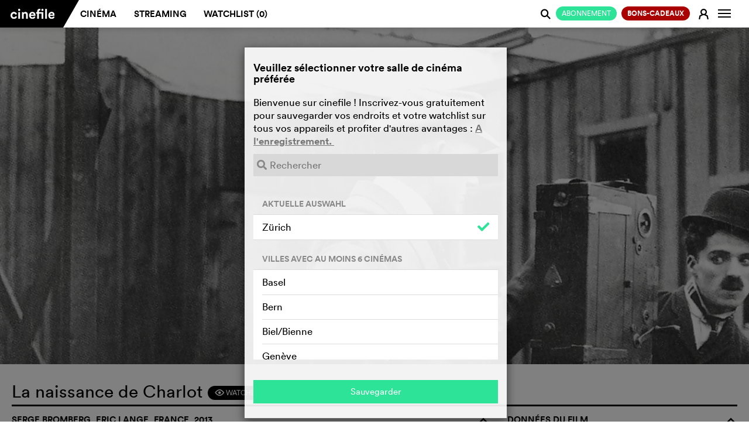

--- FILE ---
content_type: text/html; charset=utf-8
request_url: https://fr.cinefile.ch/movie/28272-birth-of-the-tramp?streaming
body_size: 19868
content:



<!DOCTYPE html>
<html lang="fr" dir="ltr">
<head>
	<meta name="referrer" content="always">
	<meta charset="utf-8" />
	<meta http-equiv="X-UA-Compatible" content="IE=edge,chrome=1">
	<meta name="viewport" content="width=device-width, user-scalable=no, viewport-fit=cover" />

			<link rel="alternate" hreflang="de" href="https://de.cinefile.ch:443/movie/28272-birth-of-the-tramp?streaming" />
			<link rel="alternate" hreflang="en" href="https://en.cinefile.ch:443/movie/28272-birth-of-the-tramp?streaming" />
			<link rel="alternate" hreflang="fr" href="https://fr.cinefile.ch:443/movie/28272-birth-of-the-tramp?streaming" />


		<meta name="description" content="Les 25 premières années de sa vie ressemblent à un scénario d'aventures à peine croyable. Des faubourgs les plus misérables de Londres à Hollywood, la...">
		<meta property="og:description" content="Les 25 premières années de sa vie ressemblent à un scénario d'aventures à peine croyable. Des faubourgs les plus misérables de Londres à Hollywood, la..." />

		<meta name="title" content="La naissance de Charlot - cinefile : Toutes les informations sur le film">
		<title>La naissance de Charlot - cinefile : Toutes les informations sur le film</title>

<script type="text/javascript">
    var USE_SHAKA = 1;

	dataLayer = [];
	var stripekey = 'pk_live_GGFCDI0Qb0s0JcdZB5sQ2p5c';
	var embedded  = 0;
	var language = "fr";
	var apiRoot = "/";
	var gaid = 'UA-123679641-1';
	var strings = {
	    featureFollows: "Cette fonction sera bientôt disponible !",
	    close: "Fermer",
	    toMovie: "Vers le film",
	    addToWatchlist: "Watchlist",
	    suggestions: "Propositions",
	    tophits: "Meilleur r&#xE9;sultat",
	    yes: "Ja",
	    no: "Nein",
	    areyousure: "Sind Sie sicher?",
	    noresultsfound: "Aucun r&#xE9;sultat trouv&#xE9;",
	    searching: "Recherche...",
	    loadingMore: "Charger plus de r&#xE9;sultats...",
	    errorLoading: "Les r&#xE9;sultats n&#x27;ont pas pu &#xEA;tre charg&#xE9;s",
        paymentError: "La v&#xE9;rification des donn&#xE9;es de paiement n&#x27;a pas abouti, veuillez r&#xE9;essayer."
    }
</script>

	
<meta name="google-adsense-account" content="ca-pub-5682068508290738">
<meta name="facebook-domain-verification" content="rctwyv2bw7s2w66mum096ga6ytm2gs" />
<script>(function(w,d,s,l,i){w[l]=w[l]||[];w[l].push({'gtm.start':
new Date().getTime(),event:'gtm.js'});var f=d.getElementsByTagName(s)[0],
j=d.createElement(s),dl=l!='dataLayer'?'&l='+l:'';j.async=true;j.src=
'https://www.googletagmanager.com/gtm.js?id='+i+dl;f.parentNode.insertBefore(j,f);
})(window,document,'script','dataLayer','GTM-N276QSK');</script>

<script>
!function(f,b,e,v,n,t,s)
{if(f.fbq)return;n=f.fbq=function(){n.callMethod?
n.callMethod.apply(n,arguments):n.queue.push(arguments)};
if(!f._fbq)f._fbq=n;n.push=n;n.loaded=!0;n.version='2.0';
n.queue=[];t=b.createElement(e);t.async=!0;
t.src=v;s=b.getElementsByTagName(e)[0];
s.parentNode.insertBefore(t,s)}(window,document,'script',
'https://connect.facebook.net/en_US/fbevents.js');
fbq('init', '787153291780372'); 
fbq('track', 'PageView');
</script>
<noscript>
<img height="1" width="1" 
src="https://www.facebook.com/tr?id=787153291780372&ev=PageView&noscript=1"/>
</noscript>


	<link rel="apple-touch-icon" href="/icons/apple-icon.png?v=XpdTkD31jDbY489TKJy5copmuYDK9jmVGteF4aq3IuY">
	<link rel="icon" type="image/png" sizes="512x512" href="/icons/android-chrome-512x512.png?v=dTMYtEwrI284Ko4vRALtuMWxxyn9h222Ovtr-SKOZlY">
	<link rel="icon" type="image/png" sizes="192x192" href="/icons/android-chrome-192x192.png?v=PHruSsD5aZ2HGnH5TSlKZ-1i0CZZ8Wg_7nbJ0KAQTtU">
	<link rel="icon" type="image/png" sizes="32x32" href="/icons/favicon-32x32.png?v=fEHItknfKoxe5q0mxVcWzHxoxoblLbVBWvBppG0yp3Q">
	<link rel="icon" type="image/png" sizes="16x16" href="/icons/favicon-16x16.png?v=UK_RUe5FX4wTWh4SeFAod5rXUROOLgSusJrdblZO9gY">
	<link rel="shortcut icon" href="/icons/favicon.ico?v=wrKydmQQei5RaJ1iKUypi0d8po1kiR3PDqPX01Ev7FU">
	<link rel="manifest" href="/manifest.json?v=dKyVKNGz4oll9lHsC_azI_eJSGmplV1FQKvaWeED_Ck">
	<meta name="msapplication-TileColor" content="#ffffff">
	<meta name="msapplication-TileImage" content="/icons/mstile-150x150.png?v=eWnPm5uExZJW7E3XvdsH1IWUzrtdwAGDlZ7YChBHK9o">
	<meta name="theme-color" content="#ffffff">
	<link href="/assets/css/mobile.min.css" rel="stylesheet" />


	<link rel="stylesheet" href="https://cdnjs.cloudflare.com/ajax/libs/font-awesome/5.7.0/css/all.css" crossorigin="anonymous">




	

	
		<link href="/assets/css/cinefile.min.css?v=kMrJWbD0PU-BVU2nog0fc_tScUnd-3ct7dMFJV9F5E0" rel="stylesheet" type="text/css" />
	


	<script src="https://cinefile.ch/vendors/modernizr/modernizr-2.8.3-respond-1.4.2.min.js"></script>

	
    <link href="/assets/css/player/controls.min.css?v=bk3qvJsnhOm4RlW7_KeK0wtriHHDh-jFInCESyVIsfs" rel="stylesheet" />

            <meta property="og:image" content="https://img.cinefile.ch/content/images/c1nef1l3bd62a06a-1e01-476d-af81-de9ed065b69d.jpg" />

	<meta property="og:type" content="video.movie" />
	<meta property="og:url" content="https://fr.cinefile.ch/movie/28272-birth-of-the-tramp?streaming" />



	<script async src="https://www.googletagmanager.com/gtag/js?id=UA-123679641-1"></script>


	<script src="https://cinefile.ch/vendors/jquery/2.1.3/jquery.min.js"></script>
	<script src="https://cinefile.ch/vendors/bootstrap/3.3.5/bootstrap.min.js"></script>

    

	
		<script src="https://cinefile.ch/js/main.min.js?v=tvBzpfgRMlPNoaelwOTdUQd_Fft0SITiH2qTtf347Yc"></script>
	

	<link href="/assets/css/signup.min.css?v=A3xvNKcQQLI5m1-7mveIn-QhwMgyQbknynlD3f0m_aU" rel="stylesheet" />




	


        <script type="text/javascript">
            function updateDVD() {
            }
        </script>


	<script type="text/javascript">
		var ads = 0;

		function getprogram(programregions) {
			getprogram4movie('28272', programregions, '');
		}

		$(function () {
			$("[data-async-img]").each(function () {
				var $el = $(this)
				var img = new Image();
				img.src = $el.data("async-img");
				// Once image is loaded replace the src of the HTML element
				img.onload = function () {
					$el[0].style.backgroundImage = 'url(' + img.src + ')';
				};
			});

            if ($("#suggestions").length) {
                $.ajax({
                    url: "/movie/28272/suggestions", data: { ids: [] }, traditional: true, success: function (html) {
                        $("#suggestions").html(html);
                        filmGridHeight();
                    }
                });
            }

			$.get("/movie/28272/streaming", function (html) {
				$("#streaming").html(html);
                $(".nav-tabs a[href='#streaming'] .edit-status").addClass("loaded");
                if ($("#streaming .notavailable").length) {
                    $(".nav-tabs a[href='#streaming'] .edit-status").addClass("danger");

                    if (typeof(initAdsOnPage) != "undefined")
                        initAdsOnPage();
                }
                else {
                    $(".nav-tabs a[href='#streaming'] .edit-status").addClass("success");
                }

                selectSuccessTab();
			});

			$.post("/movie/28272/info", function (info) {
				updateWatchlist(28272, info.Watchlist);
			});

			var regions = ["Zürich"];
			getprogram(regions);

			var dia = 0;

			function next() {
				// Disable slider during playback
				if ($("#streamingplayer:visible,.playerwrapper:visible,#sqadsplayer:visible").length == 0) {

					$(".diashow").eq(dia).fadeOut(1500);

					dia += 1;

					if (!$(".diashow").eq(dia).length)
						dia = 0;

					$(".diashow").eq(dia).fadeIn(1500);
				}
			}

			setInterval(next, 6000);

			// More people button
			$(".morebutton").click(function () {
				$(this).hide();
				$(".lessbutton").show();
				$(".castmore").slideDown();
				return false;
			});
			// More people button
			$(".lessbutton").click(function () {
				$(this).hide();
				$(".morebutton").show();
				$(".castmore").slideUp();
				return false;
			});

		});
	</script>

    
    <script type="text/javascript">
        var VASTUrl = "https://vast.prod.gbads.net/vast/ch_cinefile?gb_device=web&gb_language=fr&gb_site=cinefile&gb_video_pos=midroll&gb_category=ros&gb_referrer=https://cinefile.ch&gb_vwidth={WIDTH}&gb_vheight={HEIGHT}&gb_gdpr=${GDPR}&gb_consent_string=${GDPR_CONSENT}&gb_cb=";
    </script>
    <!-- [START ima_import] -->
    <script src="//imasdk.googleapis.com/js/sdkloader/ima3.js"></script>
    <!-- [END ima_import] -->



<script type="text/javascript">

		function isOnScreen(elem) {
			// if the element doesn't exist, abort
			if (elem.length == 0) {
				return;
			}
			var $window = jQuery(window)
			var viewport_top = $window.scrollTop()
			var viewport_height = $window.height()
			var viewport_bottom = viewport_top + viewport_height
			var $elem = jQuery(elem)
			var top = $elem.offset().top
			var height = $elem.height()
			var bottom = top + height

			return (top >= viewport_top && top < viewport_bottom) ||
				(bottom > viewport_top && bottom <= viewport_bottom) ||
				(height > viewport_height && top <= viewport_top && bottom >= viewport_bottom)
		}

		var loaded = false;

		jQuery(document).ready(function () {
			window.addEventListener('scroll', checkAd);
			checkAd();
		});

		function checkAd() {
			if (!loaded && isOnScreen(jQuery('#bildwurf-injection-wrapper'))) {
				loaded = true;

				$.post("/campaign/view/301");

				//function loadAd() {
				//	// ad script is loaded asyncronously, so possibly wait for script here
				//	if (typeof (_ASO) !== "undefined")
				//		_ASO.loadAd('bildwurf-injection-wrapper', 81583);
				//	else
				//		setTimeout(loadAd, 10);
				//}

				//loadAd();
			}
		}

</script>





</head>

<body class="cf-home no-js   ">

	<noscript><iframe src="https://www.googletagmanager.com/ns.html?id=GTM-N276QSK"
		height="0" width="0" style="display:none;visibility:hidden"></iframe></noscript>
		
    <script type="text/javascript" data-cmp-ab="1" src="https://cdn.consentmanager.net/delivery/js/semiautomatic.min.js" data-cmp-cdid="0b189af5a2f39" data-cmp-host="c.delivery.consentmanager.net" data-cmp-cdn="cdn.consentmanager.net" data-cmp-codesrc="0"></script>

	<div id="dialogs"></div>
	<div id="alerts"></div>


	

<!--[if lt IE 8]>
		<div class="browserupgrade"><p><a href="http://browsehappy.com/">Veuillez mettre &agrave; jour votre navigateur,</a>&nbsp;afin que toutes les fonctions de cinefile&nbsp;puissent fonctionner correctement.</p></div>
	<![endif]-->

<nav class="navbar navbar-default navbar-fixed-top" role="navigation" id="mainheader">
	<div class="container-fluid">
		<a class="searchlogo collapseitem" href="https://cinefile.ch/">
			<img src="/icons/android-chrome-192x192.png" />
		</a>

		<div class="ajax">
			


		</div>

		<a href="#" class="searchcancel collapseitem">Annuler</a>
		<div class="navbar-header" style="float: left">
                    <a href="/signup/plans" style="padding: 0;  position: absolute; right: 32px; font-weight:  normal" class="collapseitem"><span class="btn-sm btn-default green pull-right" style="font-weight:  normal">Abonnement</span></a>

					<button class="navbar-image btn btn-login collapseitem" title="S&#x27;enregistrer" onclick="return login();">
						<span class="fa cf-sym">E</span>
					</button>
				<a class="navbar-brand" href="https://cinefile.ch/"><img src="/img/cinefile-ligatures-01.svg" /></a><div class="triangle"></div>


		</div>

		<div id="navbar" class="navbar-collapse collapse">
			<ul id="navigation" class="nav navbar-nav navbar-main">
				<li class=""><a href="/cinema">Cin&#xE9;ma</a></li>
				<li class="hoversetvisible ">
					<a href="/streaming">Streaming</a>
				</li>
				<li style="text-transform: none" class="hoversetvisible hidden-900 hovervisible ">
					<a href="/streaming/all">Filmoth&#xE8;ques</a>
				</li>
                    <li class=""><a href="/watchlist">Watchlist (<span class="watchlistcount">0</span>)</a></li>

			</ul>


		<ul class="nav navbar-nav navbar-right" id="navbarright">

					<li class="nocollapseitem">
                            <a href="/signup/plans" style="padding: 0;" class="nocollapseitem"><span class="btn-sm btn-default green pull-right" style="font-weight:  normal">Abonnement</span></a>
                    </li>
					<li class="nocollapseitem">
                        <a href="/coupons/order" style="padding: 0;" class="nocollapseitem"><span class="btn-sm btn-default green pull-right" style="background: #a00; font-weight: bold">Bons-cadeaux</span></a>
                    </li>

			<li class="nocollapseitem login-menu-item">
					<a href="/login" class="btn btn-login" onclick="return login();">
						<span class="cf-sym">E</span>
					</a>
			</li>
                <li class="nocollapseitem">
                    <a title="Info" class="btn btn-watchlist btn-login" data-toggle="popup" data-placement="bottom">
                        <span class="sr-only">Changer la navigation</span>
                        <span class="icon-bar"></span>
                        <span class="icon-bar"></span>
                        <span class="icon-bar"></span>

                    </a>
                    <div class="popup contextmenu" style="display:none">
                        <div class="contextmenu">
                            <a class="highlight" href="/info/faq"><i class="fa"></i> Questions fr&#xE9;quentes</a>
                            <hr />
                            <a class="" href="/info/about"><i class="fa"></i> &#xC0; propos de cinefile</a>
                            <a class="" href="/info"><i class="fa"></i> &#xC9;quipe et contact</a>
                            <a class="" href="/info#imprint"><i class="fa"></i> Mentions l&#xE9;gales</a>
                            <a class="" href="#" onclick="__cmp('showScreen'); return false;"><i class="fa"></i> Confidentialit&#xE9; des donn&#xE9;es</a>
                            <hr />
                            <a href="https://de.cinefile.ch:443/movie/28272-birth-of-the-tramp?streaming" class=""><i class="fa"></i> Allemand</a>
                            <a href="https://fr.cinefile.ch:443/movie/28272-birth-of-the-tramp?streaming" class="highlight"><i class="fa"></i> Fran&#xE7;ais</a>
                            <a href="https://en.cinefile.ch:443/movie/28272-birth-of-the-tramp?streaming" class=""><i class="fa"></i> Anglais</a>
                            
                        </div>
                    </div>

                </li>
            </ul>
		</div><!--/.navbar-collapse -->


		<div class="navbar-searchresults mobile" style="display: none">
			<div class="resultlist">
			</div>
		</div>
			<div id="search" class="form-group search">
				<span class="searchboxicon cf-sym" style="cursor: pointer">j</span>
				<input id="" type="text" class="searchbox form-control" autocomplete="off" data-placeholder="Recherche" data-placeholderslim="Recherche">
				<div class="navbar-searchresults desktop" style="display: none">
					<div class="resultlist">
					</div>
				</div>
			</div>

	</div>
</nav>

<nav class="navbar navbar-default navbar-fixed-bottom navbar-icons visible-xs" role="navigation" id="mainheader">
	<div id="navbarmobile" class="navbar-collapse collapse">
		<ul class="nav navbar-nav navbar-right" id="navbarright">

				<li class="collapseitem divider">
					<a href="/info/faq" class="btn btn-login">
						<i class="fa"></i> Questions fr&#xE9;quentes
					</a>
				</li>
				<li class="collapseitem divider">
					<a href="/info/news" class="btn btn-login">
						<i class="fa"></i> Newsletter
					</a>
				</li>
				<li class="collapseitem divider">
					<a href="/info#contact" class="btn btn-login">
						<i class="fa"></i> Contact
					</a>
				</li>
				<li class="collapseitem divider">
					<a href="/info#imprint" class="btn btn-login">
						<i class="fa"></i> Mentions l&#xE9;gales
					</a>
				</li>
				<li class="collapseitem">
                    <a href="#" onclick="__cmp('showScreen'); return false;" class="btn btn-login" style="padding-bottom: 10px !important">
						<i class="fa"></i> Confidentialit&#xE9; des donn&#xE9;es
					</a>
				</li>

				<li class="collapseitem language-switcher">
					<i class="fa"></i>
						<a href="https://de.cinefile.ch:443/movie/28272-birth-of-the-tramp?streaming" class="">D<span class="lang-switch-long">eutsch</span></a><span>/</span><a href="https://fr.cinefile.ch:443/movie/28272-birth-of-the-tramp?streaming" class="active">F<span class="lang-switch-long">rançais</span></a><span>/</span><a href="https://en.cinefile.ch:443/movie/28272-birth-of-the-tramp?streaming" class="">E<span class="lang-switch-long">nglisch</span></a>				</li>
		</ul>
	</div><!--/.navbar-collapse -->
	<div id="navbarstreaming" class="navbar-collapse collapse">
		<ul class="nav navbar-nav navbar-right" id="navbarstreamingright">
			<li class="collapseitem divider ">
				<a href="/streaming" class="btn btn-login">
					<i class="fa"></i> Streaming
				</a>
			</li>
			<li class="collapseitem  ">
				<a href="/streaming/all" class="btn btn-login">
					<i class="fa"></i> Filmoth&#xE8;ques
				</a>
			</li>
		</ul>
	</div><!--/.navbar-collapse -->

	<table>
		<tr>
            <td class="buttoncell appbrowserback" width="24" style="display: none; width: 5%; padding: 0">
                <a href="#" onclick="window.history.back();">
                    <img height="24" src="/assets/images/arrow-back.svg" style="margin-bottom: 2px;" />
                </a>
            </td>
			<td class="cinema ">
                <a href="/cinema" class="selected">
					<span>Cin&#xE9;ma</span>
				</a>
			</td>
			<td class="streaming ">
				<a href="javascript:void();" class="selected" data-toggle="collapse" data-target="#navbarstreaming" aria-expanded="false" aria-controls="navbar">
					<span>Streaming</span>
				</a>

			</td>
            <td class="watchlist ">
                <a href="/watchlist" class="selected">
                    <span style="white-space: nowrap">Watchlist (<span class="watchlistcount">0</span>)</span>
                </a>

            </td>
			<td class="buttoncell">
				<button type="button" class="navbar-toggle collapsed" data-toggle="collapse" data-target="#navbarmobile" aria-expanded="false" aria-controls="navbar">
					<span class="sr-only">Changer la navigation</span>
					<span class="icon-bar"></span>
					<span class="icon-bar"></span>
					<span class="icon-bar"></span>
				</button>
			</td>
		</tr>
	</table>
</nav>



<!-- Modal -->
<div class="modal fade" id="login" tabindex="-1" role="dialog" aria-labelledby="myModalLabel" data-backdrop="true">
	<div class="modal-dialog modal-md login-dialog ajax-dialog" role="document">
			<div class="modal-content register">
				<div class="modal-body">
					<span class="h1">
						Pas encore enregistr&#xE9;(e) ?
					</span>

					<div class="registerbutton">
							<a href="/signup" class="btn btn-default green" style="text-transform: uppercase; font-weight: normal; margin-bottom: 0">
								<span class="cf-sym"></span>Inscrivez-vous
								<img class="loader" src="/assets/images/loaders/4s.gif" />
							</a>
							<hr /><span class="or">ou</span>
							<a href="/coupon" class="btn btn-default coupon" style="text-transform: uppercase; font-weight: normal; margin-top: 10px">
								<span class="cf-sym"></span>Utilisez un bon cadeau
								<img class="loader" src="/assets/images/loaders/4s.gif" />
							</a>

					</div>
				</div>
			</div>
		<div class="modal-content login">
			<div class="modal-body">
				<form action="/account/login" method="post" class="ajax">
					<span class="h1">
						Cinefile-User
					</span>
					<input type="hidden" name="returnurl" />
					<input class="form-control" type="text" placeholder="Adresse e-mail" name="email" autofocus data-placement="right" autocapitalize="none" autocorrect="none" autocomplete="off" data-container="#alerts" data-html="true" data-content="L'adresse e-mail saisie n'est attribu&eacute;e &agrave; aucun compte. <a href='../../../register'>Inscrivez-vous pour ouvrir un compte.</a>" />
                    <div style="position: relative">
                        <input class="form-control" type="password" placeholder="Mot de passe" name="password" id="eyepass" data-placement="right" data-container="#alerts" data-html="true" data-content="Le mot de passe saisi est incorrect. <a href='/recover'>Mot de passe oublié ?</a>" />
                        <a href="#" class="cf-sym" style="position: absolute; line-height: 36px; z-index: 1; right: 0px; top: 0px" onclick="if ($('#eyepass').attr('type') == 'password') {$('#eyepass').attr('type','text');$(this).text('a')} else {$('#eyepass').attr('type','password');$(this).text('F')} return false">F</a>
                    </div>

					<a href="/recover" target="_blank" class="hidden-xs passwort-vergessen">Mot de passe oubli&#xE9; ?</a>
					<div class="btn-group rememberme" data-toggle="buttons" style="width: auto">
						<label class="btn btn-circle"><input type="checkbox" autocomplete="off" name="remember" value="true" checked>Restez connect&#xE9;</label>
					</div>
					<div class="buttons">
						<button type="submit" class="btn btn-default login submit"><span class="cf-sym"></span>Login</button>
						<a href="/recover" target="_blank" style="text-align: center" class="center visible-xs">Mot de passe oubli&#xE9; ?</a>
					</div>
				<input name="__RequestVerificationToken" type="hidden" value="CfDJ8MyhR45_LMVOvOnewPcrmi5UXJKYLSTWxH_oN0SO6uV18GX3ce3F1j0DFFGg0T_CZO_oCPXq-u6Q8kFaFQDNiFp-uBZUzz39gDII3R7jqzMOvLHOkzrci-sJjQ9bjuvrvipLkBERyPvwj0eopJdOFIU" /></form>
			</div>
		</div>
	</div>
	<div class="visible-xs">
		<br />
		<br />
		<br />
		<br />
	</div>
</div>

<script type="text/javascript">
	$(function()
	{
		$(".newuser").click(function () {
			$(".newuseraction").hide();
			$(".register").removeClass("hidden-xs").hide().slideDown();
		});
	});
</script>


<div id="watchlistdialogs"></div>
<!-- Modal -->
<div class="modal fade" id="watchlistlogin" tabindex="-1" role="dialog" aria-labelledby="myModalLabel">
	<div class="modal-dialog modal-md login-dialog ajax-dialog" role="document">
		<div class="modal-content login">
			<div class="modal-body">
				<h2>Watchlist</h2>
				<p>Dans votre Watchlist, vous pouvez collecter tous les films que vous souhaitez regarder au cin&eacute;ma ou en streaming. Si vous passez d'un appareil de bureau &agrave; un appareil mobile, votre Watchlist&nbsp;appara&icirc;tra sur tous vos appareils. <br /><br />Ce service n&eacute;cessite un enregistrement en tant qu'utilisateur cinefile (gratuit) ainsi qu'une connexion.</p>
				<div class="buttons">
					<button class="btn btn-default closemodal"><span class="cf-sym"></span>Plus tard</button>
					<a href="/login" class="btn btn-default green"><span class="cf-sym"></span>S&#x27;enregistrer</a>
				</div>
			</div>
		</div>
	</div>
</div>

<div class="modal fade" id="watchlistadd" tabindex="-1" role="dialog" aria-labelledby="myModalLabel">
	<div class="modal-dialog modal-md login-dialog ajax-dialog" role="document">
		<div class="modal-content login">
			<div class="modal-body">
				<h2>Watchlist</h2>
				<p>"<span class="title"></span>" a &eacute;t&eacute; ajout&eacute; &agrave; votre Watchlist</p>
				<div class="buttons">
					<a href="/watchlist" type="submit" class="btn btn-default"><span class="cf-sym"></span>Afficher la watchlist</a>
					<button class="btn btn-default green closemodal"><span class="cf-sym"></span>OK</button>
				</div>
			</div>
		</div>
	</div>
</div>

<div class="modal fade" id="watchlistremove" tabindex="-1" role="dialog" aria-labelledby="myModalLabel">
	<div class="modal-dialog modal-md login-dialog ajax-dialog" role="document">
		<div class="modal-content login">
			<div class="modal-body">
				<h2>Watchlist</h2>
				<p>"<span class="title"></span>" a &eacute;t&eacute; retir&eacute; de votre Watchlist.</p>
				<div class="buttons">
					<a href="/watchlist" type="submit" class="btn btn-default"><span class="cf-sym"></span>Afficher la watchlist</a>
					<button class="btn btn-default green closemodal"><span class="cf-sym"></span>OK</button>
				</div>
			</div>
		</div>
	</div>
</div>

	<script type="text/javascript">
        function updateWatchlistFromCache(id) {
        }
		function updateWatchlist(el,active) {
		}
		function watchlist(el) {
			$("#watchlistlogin").modal("show");
		}
	</script>


<script type="text/javascript">

	$(function () {
		$(document).on("click", "[data-watchlist]", function () { return watchlist(this); });
	});
</script>






<script type="text/javascript">
        $(document).on("click", ".tvapp", function () {
            window.open("/tvapp/index.html?v=13",
                "cinefiletv","menubar=1,resizable=0,width=1920,height=1080");
            return false;

        });
</script>

		<div class="notification-bar static nopadding">
			
		</div>

	




<div class="cf-single-film">


	<div class="container-fluid cf-main-header">

		<div id="vastplayer"  style="display: none; background: #000; position: relative">
           <div id="adContainer"></div>
                <div id="admanagerinfo" style="display: none; ">
                    <div class="ad-header" style="">
                        <div style="float: right">
                            <strong>Cinefile sans publicit&eacute; ? <a href="../../../signup/plans">Cliquez ici!</a></strong>
                            <span id="skip1" class="info adstimeout"><span>Passer <span class="adsskiptime"></span> </span></span>
                            <span id="skip2" class="info adsskip" style="display: none"><span>Passer →</span></span>
                        </div>
                        <span>Publicit&#xE9;</span>
                    </div>
                </div>
            </div>
		<div id="adsplayer1" class="adsplayerinline" style="display: none">
			<img src="" />



		</div>
		<div class="playerwrapper" style="display: none;">
			<div class="closevideo"><img class="button" src="[data-uri]" /><div class="closevideotooltip">Fermer</div></div>
			<div class="playercontent">

				<div id="player"></div>
			</div>
		</div>
		<div class="jumbotron trailer">

			<div class="" style="position: absolute; bottom: 10%; z-index: 1; left:0; right: 0; text-align: center">
			</div>


			<div class="film-banner-image">

				

<script type="text/javascript">
	$(function () {
		$(".closead").click(function () {
			$(this).closest(".advert").remove();
		})
	});
</script>



        				<div class="image diashow" style=" background-image: url('https://img.cinefile.ch/content/images/c1nef1l3bd62a06a-1e01-476d-af81-de9ed065b69d.jpg')"></div>
        				<div class="image diashow" style="display: none; background-image: url('https://img.cinefile.ch/content/images/c1nef1l366860376-8838-401c-b848-803a322701a4.jpg')"></div>
        				<div class="image diashow" style="display: none; background-image: url('https://img.cinefile.ch/content/images/c1nef1l3a032f5af-3ec5-45f3-82a6-89c04338fb22.jpg')"></div>
        				<div class="image diashow" style="display: none; background-image: url('https://img.cinefile.ch/content/images/c1nef1l37e52a909-d11d-4f62-92a6-67988df0e18f.jpg')"></div>
        				<div class="image diashow" style="display: none; background-image: url('https://img.cinefile.ch/content/images/c1nef1l3b6c4a3ae-7c73-4b52-ac94-fa20b9d3984a.jpg')"></div>
        				<div class="image diashow" style="display: none; background-image: url('https://img.cinefile.ch/content/images/c1nef1l3efd9a530-b25a-489b-a901-96f9c68b3297.jpg')"></div>
			</div>


		</div>

	</div>

	<div class="container-fluid cf-main-content">

		<div class="row">
			<div class="col-sm-12 cf-page-title">
				<h1>
					La naissance de Charlot
					<div class="page-title-symbols">
						<span class="symbol-container-1"><a href="#" data-watchlist="add" data-id="28272" data-title="La naissance de Charlot" class="btn btn-default btn-sm"><span class="cf-sym">F</span> Watchlist</a></span>
						<a onclick="javascript:window.open(this.href, '', 'menubar=no,toolbar=no,resizable=yes,scrollbars=yes,height=300,width=600');return false;"
						   target="_blank" title="Partager sur facebook"
						   href="https://www.facebook.com/sharer/sharer.php?u=https://fr.cinefile.ch/movie/28272-birth-of-the-tramp?streaming"><i class="fab fa-facebook-square"></i></a>
                        <a onclick="javascript:window.open(this.href, '', 'menubar=no,toolbar=no,resizable=yes,scrollbars=yes,height=300,width=600');return false;"
                           target="_blank" title="Partager sur twitter"
                           href="https://twitter.com/intent/tweet?url=https://fr.cinefile.ch/movie/28272-birth-of-the-tramp?streaming"><i class="fab fa-twitter-square"></i></a>
                        <a data-title="La naissance de Charlot - cinefile : Toutes les informations sur le film"
                           class="sharelink" title="Partager le lien" target="_blank" href="https://fr.cinefile.ch/movie/28272-birth-of-the-tramp?streaming"><i class="fa fa-share-square"></i></a>

					</div>
				</h1>

			</div>
			<div class="col-md-8 col-sm-12 film-center-col">
                    <h2>Serge Bromberg, Eric Lange, France, 2013<span class="cf-sym collapse-element" data-cf-collapse="film-desc-img-text" data-cf-collapse-default="no">o</span></h2>
				<div class="row film-center-element">
					<div class="col-sm-12 film-desc-img-text hasimg">
						<div class="film-desc-img hidden-xs">
                                <img class="film-thumb" src="https://img.cinefile.ch/content/images/poster150/c1nef1l316a6d101-488f-44c1-9ca1-4986ab4587c5.jpg" />
							<div class="material-go-back"><span class="cf-sym">v</span>retour</div>
						</div>
						<div class="material-content-close"><span class="cf-sym">s</span></div>
						<div class="kritik-kommentar-content-div"></div>
						<div class="material-go-back"><span class="cf-sym">v</span>retour</div>


                        <script type="text/javascript">
                            $(document).ready(function () {

                                var hash = location.hash;
                                if (hash)
                                    openTab(hash);

                                function openTab(id, updatehistory) {

                                    id = id.substr(1);

                                    var $button = $("[aria-controls='" + id + "']");
                                    $button.closest("[role=tablist]").parent().find("[role=tab].active").removeClass("active");
                                    $button.closest("[role=tablist]").parent().find("[role=tabpanel].active").removeClass("active");
                                    $("#" + id).addClass("active");
                                    $button.addClass("active");

                                    if (updatehistory)
                                        history.pushState(null, null, '#' + id);
                                }

                                $("[data-toggle-tab='tab']").click(
                                    function () {
                                        var id = $(this).attr("href");
                                        openTab(id, true);
                                        return false;
                                    }
                                );

                            });
                        </script>

						<div class="inhalt-kurzkritiken">
							<ul class="nav nav-pills" role="tablist">
                                <li role="presentation" class="active">
                                    <a href="#overview" aria-controls="overview" role="tab" data-toggle-tab="tab" class="btn-sm">
                                    <span class="hidden-xxs">Synopsis</span>
                                    <span class="visible-xxs">Synopsis</span>
                                    </a></li>
                                <li role="presentation">
									<a href="#shortcritics" aria-controls="shortcritics" role="tab" data-toggle-tab="tab" class="btn-sm">
                                            <span class="hidden-xxs">D&#x27;autres opinions</span>
                                            <span class="visible-xxs">D&#x27;autres opinions&#xA;</span>

										
										<span class="kurzkritik-number">1</span>
									</a>
								</li>
							</ul>

							<div class="tab-content">
								<div role="tabpanel" class="tab-pane active" id="overview">
									<div class="film-desc-text">
										<div>
											<p>Les 25 premières années de sa vie ressemblent à un scénario d'aventures à peine croyable. Des faubourgs les plus misérables de Londres à Hollywood, la fortune et la célébrité mondiale en moins de vingt ans, voici la véritable histoire des premiers pas de Chaplin dans la vie. Catastrophes, rebondissements, images inédites et rarissimes, cette épopée vous fera revivre les débuts du plus célèbre des héros de cinéma. Une histoire haletante, passionnante, une plongée au début du 20e siècle qui est peut être la plus belle aventure que Chaplin ait vécue durant toute son existence.</p>
										</div>
										<!--<div class="ellipsis-after">...</div>-->
									</div>
								</div>
								<div role="tabpanel" class="tab-pane" id="shortcriticscinefile">
								</div>
                                <div role="tabpanel" class="tab-pane" id="shortcritics">
                                        <div class="kurzkritik">
                                            <div class="source-name">
                                                    <span><a href="" target="_blank">Film-documentaire</a></span>
                                            </div>
                                            <p>Une histoire haletante, passionnante, une plongée au début du 20e siècle qui est peut être la plus belle aventure que Chaplin ait vécue durant toute son existence. Grâce à la complicité de l'Association Chaplin, les auteurs de <i>La Naissance de Charlot</i> ont eu accès à des documents à peine croyables. </p>
                                            <i style="margin-top: -10px; display: block">La R&#xE9;daction</i>
                                        </div>
                                </div>
                            </div>


						</div>

					</div>
				</div>
				<div class="row film-center-element">
					<div class="col-sm-12 cf-list">
						<!-- Nav tabs -->
						<ul class="nav nav-tabs" role="tablist">
							<span class="collapse-parent"><span class="cf-sym collapse-element" data-cf-collapse="tab-content" data-cf-collapse-default="no">o</span></span>
							<li role="presentation" class="">
								<a href="#kino" aria-controls="kino" role="tab" data-toggle="tab">
									Repr&#xE9;sentations <span class="edit-status"></span>
								</a>
							</li>
                            <li role="presentation" class="active"><a href="#streaming" aria-controls="streaming" role="tab" data-toggle="tab">Streaming <span class="edit-status"></span></a></li>
                            <li>
								

							</li>
						</ul>

						<div class="tab-content">
							<div role="tabpanel" class="tab-pane active" id="streaming">
								<div id="streaming"><p style="text-align: center; margin: 0.5em;"><i class="fa fa-spin fa-2x fa-circle-notch"></i></p></div>
							</div>
							<div role="tabpanel" class="tab-pane " id="kino">

								<div id="program"><p style="text-align: center; margin: 0.5em;"><i class="fa fa-spin fa-2x fa-circle-notch"></i></p></div>


							</div>
                            <div role="tabpanel" class="tab-pane " id="dvd">
                                <div id="dvdbd"><p style="text-align: center; margin: 0.5em;"><i class="fa fa-spin fa-2x fa-circle-notch"></i></p></div>
                            </div>
                        </div>
					</div>
				</div>

				<br />


				
    <div class="row film-center-element suggestions-container">
        <div class="col-sm-12">
		    <h2>Galerie photos<span class="cf-sym collapse-element" data-cf-collapse="suggestions" data-cf-collapse-default="no">o</span></h2>
        </div>
	    <div class="suggestions">
			    <div class="col-xs-6 col-sm-4 film-grid-element">
				    <div class="img-wrapper">
                        <img src="https://img.cinefile.ch/content/images/scene400/c1nef1l3bd62a06a-1e01-476d-af81-de9ed065b69d.jpg" />
				    </div>
			    </div>
			    <div class="col-xs-6 col-sm-4 film-grid-element">
				    <div class="img-wrapper">
                        <img src="https://img.cinefile.ch/content/images/scene400/c1nef1l366860376-8838-401c-b848-803a322701a4.jpg" />
				    </div>
			    </div>
			    <div class="col-xs-6 col-sm-4 film-grid-element">
				    <div class="img-wrapper">
                        <img src="https://img.cinefile.ch/content/images/scene400/c1nef1l3a032f5af-3ec5-45f3-82a6-89c04338fb22.jpg" />
				    </div>
			    </div>
			    <div class="col-xs-6 col-sm-4 film-grid-element">
				    <div class="img-wrapper">
                        <img src="https://img.cinefile.ch/content/images/scene400/c1nef1l37e52a909-d11d-4f62-92a6-67988df0e18f.jpg" />
				    </div>
			    </div>
			    <div class="col-xs-6 col-sm-4 film-grid-element">
				    <div class="img-wrapper">
                        <img src="https://img.cinefile.ch/content/images/scene400/c1nef1l3b6c4a3ae-7c73-4b52-ac94-fa20b9d3984a.jpg" />
				    </div>
			    </div>
			    <div class="col-xs-6 col-sm-4 film-grid-element">
				    <div class="img-wrapper">
                        <img src="https://img.cinefile.ch/content/images/scene400/c1nef1l3efd9a530-b25a-489b-a901-96f9c68b3297.jpg" />
				    </div>
			    </div>
		    <div id="ads">
		    </div>
	    </div>
    </div>

				
<div class="kritik-kommentar-content">
	<div class="geschrieben" data-title="41610">
		<div class="cf-label">
				<span>Le Monde, 06/02/2014</span>

		</div>

		<div class="material-credit">
			&#xA9; Tous droits r&#xE9;serv&#xE9;s Le Monde. Fourni par
				<a href="https://www.lemonde.fr/culture/article/2014/02/07/la-naissance-de-charlot_4357968_3246.html" target="_blank">Le Monde Archiv</a>
		</div>
	</div>
	<div class="geschrieben" data-title="41611">
		<div class="cf-label">
				<span>The Guardian, 26/01/2014</span>

		</div>

		<div class="material-credit">
			&#xA9; Tous droits r&#xE9;serv&#xE9;s The Guardian. Fourni par
				<a href="https://www.theguardian.com/film/filmblog/2014/jan/27/charlie-chaplin-tramp-birth-hero" target="_blank">The Guardian Archiv</a>
		</div>
	</div>
	<div class="geschrieben" data-title="41608">
		<div class="cf-label">
				<span>Swissinfo, 01/02/2022</span>

		</div>

		<div class="material-credit">
			&#xA9; Tous droits r&#xE9;serv&#xE9;s Swissinfo. Fourni par
				<a href="https://www.swissinfo.ch/eng/100-years-on_what-the-tramp-tells-us-about-charlie-chaplin/41149896" target="_blank">Swissinfo Archiv</a>
		</div>
	</div>
	<div class="geschrieben" data-title="41612">
		<div class="cf-label">
				<span>Tageswoche, 09/04/2015</span>

		</div>

		<div class="material-credit">
			&#xA9; Tous droits r&#xE9;serv&#xE9;s Tageswoche. Fourni par
				<a href="https://tageswoche.ch/gesellschaft/100-jahre-the-tramp-das-gesicht-das-stummfilms/" target="_blank">Tageswoche Archiv</a>
		</div>
	</div>
	<div class="geschrieben" data-title="41609">
		<div class="cf-label">
				<span>n-tv, 01/02/2014</span>

		</div>

		<div class="material-credit">
			&#xA9; Tous droits r&#xE9;serv&#xE9;s n-tv. Fourni par
				<a href="https://www.n-tv.de/leute/Liebe-auf-den-zweiten-Blick-article12186131.html" target="_blank">n-tv Archiv</a>
		</div>
	</div>
</div>

			</div>

			<div class="col-md-4 col-sm-12 film-info-container">
				<div class="film-daten film-right-element">
					<h2>Donn&#xE9;es du film<span class="cf-sym collapse-element" data-cf-collapse="film-info" data-cf-collapse-default="no">o</span></h2>
					<div class="film-info">

						<div class="film-info-element">
							<div class="film-info-header">Autres titres</div>
							<div>Charlie Chaplin, wie alles begann <span class="tag">DE</span></div>
							<div>Birth of the Tramp <span class="tag">EN</span></div>
						</div>

                                                        <div class="film-info-element">
                                                            <div class="film-info-header">Genre</div>
                                                            Documentaire
                                                        </div>

						    <div class="film-info-element">
							    <div class="film-info-header">Dur&#xE9;e</div>
							    61 Min.
						    </div>
						<div class="film-info-element">

							<div class="film-info-header">Langues originales</div>
Anglais, Fran&#xE7;ais, Allemand						</div>


						<div class="film-info-element" id="sectionslist" style="display: none">
							<div class="film-info-header">Sections</div>
							<div class="content">

							</div>
						</div>

						<div id="rating">
							

<div class="film-info-element">
	<div class="film-info-header">Ratings&#xA;</div>
	<div class="overall-rating" title="Cliquez ici pour &#xE9;valuer">
		<div class="rating">
<span data-score="1" class="active-rating star" title="Notez avec 1 de 10 &#xE9;toiles.">c</span><span data-score="2" class="active-rating star" title="Notez avec 2 de 10 &#xE9;toiles.">c</span><span data-score="3" class="active-rating star" title="Notez avec 3 de 10 &#xE9;toiles.">c</span><span data-score="4" class="active-rating star" title="Notez avec 4 de 10 &#xE9;toiles.">c</span><span data-score="5" class="active-rating star" title="Notez avec 5 de 10 &#xE9;toiles.">c</span><span data-score="6" class="active-rating star" title="Notez avec 6 de 10 &#xE9;toiles.">c</span><span data-score="7" class="active-rating star" title="Notez avec 7 de 10 &#xE9;toiles.">c</span><span data-score="8" class=" star" title="Notez avec 8 de 10 &#xE9;toiles.">c</span><span data-score="9" class=" star" title="Notez avec 9 de 10 &#xE9;toiles.">c</span><span data-score="10" class=" star" title="Notez avec 10 de 10 &#xE9;toiles.">c</span>		</div><div class="avg-rating"><span class="avg-sign">Ø</span><span class="avg-sign user">Votre &#xE9;valuation</span><span class="score">7,1</span><span class="score user"></span><span class="light-rating">/10</span></div>
	</div>
	<div class="row">
		<div class="col-xs-12 reduced">
			<div class="rating-container"><div class="rating-label">IMDB:</div><div class="rating-number" style="text-transform: none !important">7,1 (385)</div></div>
			<div class="rating-container"><div class="rating-label">Cinefile-User:</div><div class="rating-number">&lt; 3 votes</div></div>
			<div class="rating-container">
				<div class="rating-label">Critiques&#xA;:</div><div class="rating-number">
					&lt; 3 votes

			</div>
		</div>
		<div id="ratecritics" style="display: none">
			<p style="text-align: center; margin: 0.5em;"><i class="fa fa-spin fa-circle-notch"></i></p>
		</div>
		</div>
		</div>
</div>

<script type="text/javascript">
	$(function () {
		$(".showcritic").click(
			function () {
				if ($(this).text() == "q") {
					$(this).text("o");
					var $critics = $("#ratecritics");
					$critics.show();
					if (!$critics.data("loaded"))
					{
						$critics.data("loaded", true);

						$.get("/movie/ratecritics/" + 28272, function (html) {
							$("#ratecritics").html(html);
						});
					}
				}
				else {
					$(this).text("q");
					$("#ratecritics").hide();
				}
			});
		$(".rating .star").bind("mouseenter", function () {
			var $rating = $(".rating");
			var rating = $(this).data("score");

			$(".overall-rating .score.user").text(rating);
			$(".overall-rating").addClass("user");
			$rating.find(".star").filter(function () { return +$(this).data("score") <= rating }).addClass("active-rating-user").removeClass("inactive-rating-user");
			$rating.find(".star").filter(function () { return +$(this).data("score") > rating }).addClass("inactive-rating-user").removeClass("active-rating-user");
		});
		$(".rating .star").bind("click", function () {
			var $rating = $(".rating");
			var rating = $(this).data("score");

			$.post("/movie/rate/" + 28272, { rating: rating }, function (html) {
				if (!html)
				{
					login();
				}
				else
                {
					$("#rating").html(html);
                    popup.message("Merci pour votre commentaire !");
                }
			});
		});
		$(".rating .star").bind("mouseleave", function () {
			var $rating = $(".rating");
			var rating = $(this).data("score");

			$(".overall-rating").removeClass("user");
			$rating.find(".star").removeClass("active-rating-user");
			$rating.find(".star").removeClass("inactive-rating-user");
		});

	});
</script>

						</div>
					</div>

				</div><!--end film daten-->
                

<script src="https://ch.prod.gbads.io/prod/loader/Cinefile.ch.loader.js" crossorigin="anonymous"> </script>

<script>
    gbTM.push(() => {
        gbTM.initPage({
            pagePath: "cinefile"
        });
    });

    var adHeaderInfo = '<strong>Cinefile sans publicit&eacute; ? <a href="../../../signup/plans">Cliquez ici!</a></strong>';
    var adHeaderAd = 'Publicit&#xE9;';
</script>    <div id="adquarter" class="ad"></div>
    <script type="text/javascript">
        function initAdsOnPage() {
            initAd("adquarter", "multidevice_web_inside-quarter-pos1");
        }
    </script>


				<div class="cast-crew film-right-element">
					<h2>Casting &amp; Equipe technique<span class="cf-sym collapse-element" data-cf-collapse="cast-crew-text" data-cf-collapse-default="no">o</span></h2></h2>
                                                    <div class="cast-crew-text">

                                                        <div class="person cast " style=""><span class="actor-name">Peter Hudson</span><span class="character-name">Self - Narrator (voice)</span></div>
                                                        <div class="person cast " style=""><span class="actor-name">Kate Guyonvarch</span><span class="character-name">Self - RE/AC Director</span></div>
                                                        <div class="person cast " style=""><span class="actor-name">David Robinson</span><span class="character-name">Self - Chaplin&#x27;s Biographer</span></div>
                                                        <div class="person cast castmore" style="display: none"><span class="actor-name">Kevin Brownlow</span><span class="character-name">Self - Film Historian</span></div>
                                                        <div class="person cast castmore" style="display: none"><span class="actor-name">Antoine Lange</span><span class="character-name">The Child</span></div>
                                                        <div class="person cast castmore" style="display: none"><span class="actor-name">Charlie Chaplin</span><span class="character-name">Himself</span></div>
                                                        <div class="person cast castmore" style="display: none"><span class="actor-name">Edna Purviance</span><span class="character-name">Herself</span></div>
                                                        <div class="person cast castmore" style="display: none"><span class="actor-name">John R. Freuler</span><span class="character-name">Self (archive footage)</span></div>
                                                        <div class="person cast castmore" style="display: none"><span class="actor-name">Syd Chaplin</span><span class="character-name">Self (archive footage)</span></div>
                                                        <div class="person cast castmore" style="display: none"><span class="actor-name">Eric Campbell</span><span class="character-name">Himself</span></div>
                                                        <div class="person cast castmore" style="display: none"><span class="actor-name">Henry Bergman</span><span class="character-name">Himself</span></div>
                                                        <div class="person cast castmore" style="display: none"><span class="actor-name">Max Linder</span><span class="character-name">Self (archive footage)</span></div>
                                                        <div class="person cast castmore" style="display: none"><span class="actor-name">Douglas Fairbanks</span><span class="character-name">Self (archive footage)</span></div>
                                                        <div class="person cast castmore" style="display: none"><span class="actor-name">Mary Pickford</span><span class="character-name">Self (archive footage)</span></div>
                                                    </div>
                                                    <div class="cast-crew-text">
                                                        <div class="person cast castmore" style="display: none"><span class="actor-name">Serge Bromberg</span><span class="character-name">R&#xE9;alisateurs</span></div>
                                                        <div class="person cast castmore" style="display: none"><span class="actor-name">Eric Lange</span><span class="character-name">R&#xE9;alisateurs</span></div>
                                                        <div class="person cast castmore" style="display: none"><span class="actor-name">Jean-Louis Sonzogni</span><span class="character-name">Directeur de la photographie</span></div>
                                                        <div class="person cast castmore" style="display: none"><span class="actor-name">Robert Israel</span><span class="character-name">Musique</span></div>
                                                        <div class="person cast castmore" style="display: none"><span class="actor-name">Eric Lange</span><span class="character-name">Montage</span></div>
                                                        <div class="person cast castmore" style="display: none"><span class="actor-name">Serge Bromberg </span><span class="character-name">Production</span></div>
                                                        <a class="cf-more morebutton" href="#" rel="cast">PLUS<span class="carat">></span></a>
                                                        <a class="cf-more lessbutton" href="#" rel="cast" style="display: none"><span class="carat"></span> MOINS</a>
                                                    </div>
				</div><!--end cast and crew-->
				

	<div class="kritik-kommentar film-right-element">
		<h2>Bonus<span class="cf-sym collapse-element" data-cf-collapse="kritik-kommentar-collapse" data-cf-collapse-default="no">o</span></h2>
		<div class="kritik-kommentar-collapse">

				<div class="film-info-section geschrieben">
					<div class="film-info-subhead"><span class="cf-sym">g</span>Presse &#xE9;crite</div>

						<div class="material">
							<div class="material-info material-popup">
										<div class="material-title" data-placement="bottom" data-content="En tant qu&#x27;abonn&#xE9;, vous avez acc&#xE8;s &#xE0; tous nos bonus." data-link="https://www.lemonde.fr/culture/article/2014/02/07/la-naissance-de-charlot_4357968_3246.html">Critique Le Monde</div>
										<div class="material-author">H&#xE9;l&#xE8;ne Delye</div>
							</div>
							<div class="material-close">
								<span class="cf-sym">s</span>
							</div>
						</div>
						<div class="material">
							<div class="material-info material-popup">
										<div class="material-title"  data-placement="bottom" data-content="En tant qu&#x27;abonn&#xE9;, vous avez acc&#xE8;s &#xE0; tous nos bonus." data-link="https://www.theguardian.com/film/filmblog/2014/jan/27/charlie-chaplin-tramp-birth-hero">Charlie Chaplin and the Tramp: the birth of a hero</div>
										<div class="material-author">The Guardian / Pamela Hutchinson</div>
							</div>
							<div class="material-close">
								<span class="cf-sym">s</span>
							</div>
						</div>
						<div class="material">
							<div class="material-info material-popup">
										<div class="material-title"  data-placement="bottom" data-content="En tant qu&#x27;abonn&#xE9;, vous avez acc&#xE8;s &#xE0; tous nos bonus." data-link="https://www.swissinfo.ch/eng/100-years-on_what-the-tramp-tells-us-about-charlie-chaplin/41149896">What the Tramp tells us about Charlie Chaplin</div>
										<div class="material-author">Swissinfo / nn</div>
							</div>
							<div class="material-close">
								<span class="cf-sym">s</span>
							</div>
						</div>
						<div class="material">
							<div class="material-info material-popup">
										<div class="material-title"  data-placement="bottom" data-content="En tant qu&#x27;abonn&#xE9;, vous avez acc&#xE8;s &#xE0; tous nos bonus." data-link="https://tageswoche.ch/gesellschaft/100-jahre-the-tramp-das-gesicht-das-stummfilms/">100 Jahre &#xAB;The Tramp&#xBB;</div>
										<div class="material-author">Tageswoche /  Andreas Schneitter&#x9;</div>
							</div>
							<div class="material-close">
								<span class="cf-sym">s</span>
							</div>
						</div>
						<div class="material">
							<div class="material-info material-popup">
										<div class="material-title"  data-placement="bottom" data-content="En tant qu&#x27;abonn&#xE9;, vous avez acc&#xE8;s &#xE0; tous nos bonus." data-link="https://www.n-tv.de/leute/Liebe-auf-den-zweiten-Blick-article12186131.html">Die Erfindung des Tramps</div>
										<div class="material-author">n-tv / Markus Lippold</div>
							</div>
							<div class="material-close">
								<span class="cf-sym">s</span>
							</div>
						</div>
				</div>

		</div>
	</div><!--end Kritik und Kommentar-->
	<div class="modal fade" id="myModal">
		<div class="modal-dialog iframe">
			<div class="modal-content">

				<div class="modal-body">

					<div class="close-button">
						<button type="button" class="close" data-dismiss="modal" aria-label="Close"><span aria-hidden="true">&times;</span></button>
					</div>
					<div class="embed-responsive embed-responsive-16by9">
						<iframe class="embed-responsive-item" frameborder="0"></iframe>
					</div>
				</div>

			</div><!-- /.modal-content -->
		</div><!-- /.modal-dialog -->
	</div><!-- /.modal -->

<div class="modal fade" id="noabodialog" tabindex="-1" role="dialog" aria-labelledby="myModalLabel">
	<div class="modal-dialog modal-md login-dialog ajax-dialog" role="document">
		<div class="modal-content login">
			<div class="modal-body">
				<h2>&#xA0;Bonus</h2>
				<p>Vous devez &ecirc;tre connect&eacute; &agrave; un compte pour acc&eacute;der aux bonus. L&rsquo;inscription &agrave; un compte Basic est gratuite.</p>
				<div class="buttons">
					<button class="btn btn-default closemodal"><span class="cf-sym"></span>Annuler</button>
					<a href="/account/upgrade" class="btn btn-default green"><span class="cf-sym"></span>Au compte gratuit</a>
				</div>
			</div>
		</div>
	</div>
</div>

			</div>
		</div>
	</div><!--end container fluid-->

</div> <!-- /container-fluid -->





	

	<footer>
		<div class="container-fluid">
			<div class="row">
				<div class="col-xs-6 col-sm-4">
					<div class="footer-text" style="color: #888">Sponsoris&#xE9; par</div>
					<a href="https://www.migros-engagement.ch/de/news-projekte" target="_blank">
						<div class="migros-logo">
							<img src="/img/new/Logo_FGE_MP_sw.png" />
						</div>
					</a>
					<div class="visible-xs">
							<div class="footer-text"><a href="/info#contact">Contact</a></div>
						<div class="footer-text"><a href="/info#imprint">Mentions l&#xE9;gales</a></div>
                        <div class="footer-text "><a href="#" onclick="__cmp('showScreen'); return false;">Confidentialit&#xE9; des donn&#xE9;es</a></div>
                    </div>
				</div>
				<div class="col-xs-4 col-sm-4 hidden-xs">
						<div class="footer-text"><a href="/info#contact">Contact</a></div>
					<div class="footer-text"><a href="/info#imprint">Mentions l&#xE9;gales</a></div>
                    <div class="footer-text "><a href="#" onclick="__cmp('showScreen'); return false;">Confidentialit&#xE9; des donn&#xE9;es</a></div>
                </div>
					<div class="col-xs-6 col-sm-4">
						<div class="footer-text"><a href="/info/about">&#xC0; propos de cinefile</a></div>
							<div class="footer-text"><a class="active" href="/info/abo">S&#x27;inscrire/s&#x27;abonner</a></div>
						<div class="footer-text"><a href="/info/news">Newsletter</a></div>
						<div class="footer-text"><a href="/info/faq">FAQ</a></div>
						<br />
						<div class="footer-text"><a href="/coupons/order">Bons-cadeaux</a></div>
					</div>
			</div>

				<div class="row">
					<div class="socialicons col-sm-12" style="padding-top: 10px">
						<a target="_blank" href="https://www.facebook.com/cinefile.suisse"><i class="fab fa-2x fa-facebook-square"></i></a>
						<a target="_blank" href="https://www.instagram.com/cinefile.ch"><i class="fab fa-2x fa-instagram"></i></a>
					</div>
				</div>
		</div>
		<div id="desktop"></div>
		<div id="desktopmd"></div>
	</footer>

<div class="modal fade" id="errorpopup" tabindex="-1" role="dialog" aria-labelledby="myModalLabel">
	<div class="modal-dialog modal-sm login-dialog ajax-dialog" role="document">
		<div class="modal-content login">
			<div class="modal-body" style="text-align: center;">
				<div class="icon"><span class="fa fa-3x fa-exclamation-circle" style="color: #800; margin-bottom: 20px;"></span></div>
				<div class="message"></div>
				<div class="buttons">
					<button class="btn btn-default green"><span class="cf-sym"></span>OK</button>
				</div>
			</div>
		</div>
	</div>
</div>
<div class="modal fade" id="messagepopup" tabindex="-1" role="dialog" aria-labelledby="myModalLabel">
	<div class="modal-dialog modal-sm login-dialog ajax-dialog" role="document">
		<div class="modal-content login">
			<div class="modal-body" style="text-align: center;">
				<div class="icon"><span class="fa fa-3x fa-info-circle green" style="margin-bottom: 20px; color: #2de397"></span></div>
				<div class="message"></div>
				<div class="buttons">
                    <button onclick="if ($('#messagepopup').data('url')) location.href = $('#messagepopup').data('url'); else $('#messagepopup').modal('hide');" class="btn btn-default green"><span class="cf-sym"></span>OK</button>
				</div>
			</div>
		</div>
	</div>
</div>
<div class="modal fade" id="iframepopup" tabindex="-1" role="dialog" aria-labelledby="myModalLabel">
    <div class="modal-dialog modal-lg login-dialog ajax-dialog" role="document" width="90%" height="90%">
        <div class="modal-content login">
            <div class="modal-body" style="text-align: center;">
                <iframe src="" style="border: none"></iframe>
            </div>
        </div>
    </div>
</div>





		<script src="/js/mobile.min.js?v=RxHGig0dZI1lCx2QxZR0r4ZuYTV3i3rBN3NRT7Azgco" async></script>



        <div class="modal fade" id="aboadpopup" tabindex="-1" role="dialog" aria-labelledby="myModalLabel">
            <div class="modal-dialog modal-md login-dialog ajax-dialog" role="document">
                <div class="modal-content login">
                    <div class="modal-body">
                        <h2>Cinefile sans publicit&#xE9;</h2>
                        <p>Nous dépendons des recettes publicitaires pour financer notre guide du cinéma.</p><p>Si vous souhaitez que cinefile soit 100% sans publicité, souscrivez à l'un de nos <strong>abonnements de streaming</strong> (à partir de CHF 19.50 par semestre).</p>
                        <div class="buttons">
                            <button class="btn btn-secondary closemodal"><span class="cf-sym"></span>Annuler</button>
                            <a href="/signup/plans" class="btn btn-default green"><span class="cf-sym"></span>AUX ABOS</a>
                        </div>
                    </div>
                </div>
            </div>
        </div>



    <script type="text/javascript">
        if (history.length > 1)
        {
            $(".appbrowserback").show();
        }

    </script>

</body>
</html>


--- FILE ---
content_type: text/html; charset=utf-8
request_url: https://fr.cinefile.ch/movie/28272/streaming
body_size: 2925
content:



<script type="text/javascript">
	var playerStrings = {
	    languageOV: "OV",
	    languageDE: "Allemand",
	    languageEN: "Anglais",
	    languageIT: "Italien",
	    languageFR: "Fran&#xE7;ais",
	    languageNoSubtitle: "De",
    }
</script>

<!-- Chromecast SDK (if you want Chromecast support for your app): -->
<script defer src="https://www.gstatic.com/cv/js/sender/v1/cast_sender.js"></script>

<script src="/js/player/shaka-player.ui.4.12.5.js?v=CV-dphYNP4-2MQnROM3DVfm8oShhhYikfyFjn1kGnmk" charset="utf-8"></script>

<div class="row streamingbuttons">
	<div class="col-sm-12">
				<div class="cf-list-element anbieter">
					<div class="row">
						<div class="col-sm-12">
							<div class="row">
								<div class="notavailable cf-list-sub col-sm-12 thickanchor">Actuellement indisponible. D&eacute;couvrez notre <a href="https://fr.cinefile.ch/streaming/all?utm_source=cinefile.ch&amp;utm_medium=textlink&amp;utm_campaign=filmseite">filmoth&egrave;que compl&egrave;te</a>&nbsp;ou inscrivez-vous &agrave; notre <a href="../../../info/news">newsletter</a> d&eacute;di&eacute;e aux nouvelles sorties streaming.</div>
							</div>
						</div>
					</div><!--end anbieter row-->
				</div>
				<script type="text/javascript">
					$.get("/movie/28272/ads", function (html) {
						$("#ads").html(html);
						filmGridHeight();
					});
				</script>
	</div>
</div>



<div id="videoplayer" style="display: none">
    <div class="videotitlepanel">
        <div class="videotitle"></div>
        <div class="videosubtitle"></div>
    </div>
    <div class="closevideo"><img class="button" src="[data-uri]" /><div class="closevideotooltip">Fermer</div></div>

        <!-- The data-shaka-player tag will make the UI library use this video element.
             If no video is provided, the UI will automatically make one inside the container div. -->
        <video playsinline webkit-playsinline></video>
        <div class="shaka-spinner-reload">
            <div class="shaka-spinner"><svg class="shaka-spinner-svg" viewBox="0 0 30 30"><circle class="shaka-spinner-path" cx="15" cy="15" r="14.5" fill="none" stroke-width="1" stroke-miterlimit="10"></circle></svg></div>
        </div>
    <div class="actionbuttons" style="">
        <button class="skipintro">Sauter l&#x27;intro</button>
        <button class="nextepisode" style="float: right">Prochain &#xE9;pisode</button>
    </div>
</div>


<div id="streamingplayer" style="display: none">
	<div class="videotitlepanel">
        <div class="videotitle"></div>
        <div class="videosubtitle"></div>
    </div>
    <div class="closevideo"><img class="button" src="[data-uri]" /><div class="closevideotooltip">Fermer</div></div>
    <div id="sdnPlayer"></div>
    <div class="actionbuttonstemplate" style="display: none">
        <button class="skipintro">Sauter l&#x27;intro</button>
        <button class="nextepisode" style="float: right">Prochain &#xE9;pisode</button>
    </div>
</div>


<script type="text/javascript">
	$(function () {
		initStreaming(28272, '09c8f7cc-7df9-11ec-99ef-3cecef385192', 'ch-fr', 'en');
	});
</script>

<div class="modal fade" id="streaminglogin" tabindex="-1" role="dialog" aria-labelledby="myModalLabel">
	<div class="modal-dialog modal-md login-dialog ajax-dialog" role="document">
		<div class="modal-content login">
			<div class="modal-body">
				<h2>Streaming</h2>
				<p>Une s&eacute;lection des meilleurs nouveaux longs-m&eacute;trages &agrave; acheter ou &agrave; louer, mais aussi des reprises, des classiques, des documentaires et des exclusivit&eacute;s, tous en HD, presque tous en version originale avec sous-titres au choix ou en version doubl&eacute;e en allemand ou en fran&ccedil;ais.</p>
<p>Si vous avez d&eacute;j&agrave; un compte, appuyez sur Connexion pour utiliser la diffusion en continu.</p>
				<div class="buttons">
					<button class="btn btn-default closemodal"><span class="cf-sym"></span>Plus tard</button>
					<a href="/login" onclick="return login()" class="btn btn-default green"><span class="cf-sym"></span>S&#x27;enregistrer</a>
				</div>
			</div>
		</div>
	</div>
</div>

<div class="modal fade" id="streamingpaymentinvalid" tabindex="-1" role="dialog" aria-labelledby="myModalLabel">
	<div class="modal-dialog modal-md login-dialog ajax-dialog" role="document">
		<div class="modal-content login">
			<div class="modal-body">
				<h2>V&#xE9;rifier le mode de paiement&#xA0;</h2>
				<p>Vous n'avez pas encore d&eacute;fini un mode de paiement ou celui-ci a expir&eacute;. Tapez sur Param&egrave;tres du compte et v&eacute;rifiez votre mode de paiement.</p>
				<div class="buttons">
					<button class="btn btn-default closemodal"><span class="cf-sym"></span>Annuler</button>
					<a href="/account" onclick="return account()" class="btn btn-default green"><span class="cf-sym"></span>Pr&#xE9;f&#xE9;rences de compte</a>
				</div>
			</div>
		</div>
	</div>
</div>

<div class="modal fade" id="streamingsessionexceeded" tabindex="-1" role="dialog" aria-labelledby="myModalLabel">
	<div class="modal-dialog modal-md login-dialog ajax-dialog" role="document">
		<div class="modal-content login">
			<div class="modal-body">
				<h2>Trop d&#x27;appareils</h2>
				<p>Vous êtes déjà en streaming avec un autre appareil.</p>
				<div class="buttons">
					<button class="btn btn-default closemodal"><span class="cf-sym"></span>OK</button>
				</div>
			</div>
		</div>
	</div>
</div>

<div class="modal fade" id="streaminggeoblocked" tabindex="-1" role="dialog" aria-labelledby="myModalLabel">
    <div class="modal-dialog modal-md login-dialog ajax-dialog" role="document">
        <div class="modal-content login">
            <div class="modal-body">
                <h2>Disponible uniquement en Suisse</h2>
                <p>Pour des raisons de licence, ce film n'est disponible qu'en Suisse.</p>
                <div class="buttons">
                    <button class="btn btn-default closemodal"><span class="cf-sym"></span>OK</button>
                </div>
            </div>
        </div>
    </div>
</div>

<div class="modal fade" id="streaminggeoblockedtwint" tabindex="-1" role="dialog" aria-labelledby="myModalLabel">
    <div class="modal-dialog modal-md login-dialog ajax-dialog" role="document">
        <div class="modal-content login">
            <div class="modal-body">
                <h2>Disponible en Suisse, en cas de paiement avec Twint partout</h2>
                <p>Disponibilit&eacute; : Suisse/Liechtenstein, en cas de paiement avec Twint partout</p>
                <div class="buttons">
                    <button class="btn btn-default closemodal"><span class="cf-sym"></span>OK</button>
                </div>
            </div>
        </div>
    </div>
</div>

<div class="modal fade" id="streamingpaymentfailed" tabindex="-1" role="dialog" aria-labelledby="myModalLabel">
	<div class="modal-dialog modal-md login-dialog ajax-dialog" role="document">
		<div class="modal-content login">
			<div class="modal-body">
				<h2>V&#xE9;rifier le mode de paiement&#xA0;</h2>
				<p> 					Le paiement n'a pas pu être effectué. Tapez sur Paramètres du compte et vérifiez votre mode de paiement.</p>
				<div class="buttons">
					<button class="btn btn-default closemodal"><span class="cf-sym"></span>Annuler</button>
					<a href="/account" onclick="return account()" class="btn btn-default green"><span class="cf-sym"></span>Pr&#xE9;f&#xE9;rences de compte</a>
				</div>
			</div>
		</div>
	</div>
</div>




    <script src="https://cinefile.ch/js/cinefileplayer.min.js?v=Xr5cXDDJQi5lrexEV-1x84uhZhzDD26CV3YgPbxaIc0"></script>





--- FILE ---
content_type: text/html; charset=utf-8
request_url: https://fr.cinefile.ch/movie/28272/program?cinema=
body_size: 977
content:


	<div class="kino-entity-parent">
		<div class="kino-entity">
			<div class="cf-list-element anbieter cf-list-element anbieter">
				<span class="kino-name" data-terms="">Keine Vorf&#xFC;hrungen am 23/01/2026</span>
			</div>
		</div>
	</div>



<button class="btn btn-sm" onclick="editRegions()" style="margin-top: 15px">Choisir une ville</button>



<div class="modal fade" id="regionprompt" tabindex="-1" role="dialog" aria-labelledby="myModalLabel">
	<div class="modal-dialog modal-md login-dialog ajax-dialog" role="document">
		<div class="modal-content login me-dialog">
			<div class="modal-body">
				<div class="headbuttons hidden-xs">
					<button class="submit closemodal" title="Fermer">
						<span class="cf-sym cf-close">s</span>
					</button>
				</div>

				<h2>Veuillez s&#xE9;lectionner votre salle de cin&#xE9;ma pr&#xE9;f&#xE9;r&#xE9;e</h2>
<p>Bienvenue sur cinefile ! Inscrivez-vous gratuitement pour sauvegarder vos endroits et votre watchlist sur tous vos appareils et profiter d'autres avantages : <a href="https://fr.cinefile.ch/signup">A l'enregistrement.&nbsp;</a></p>
				<div class="load">
					<div class="center">
						<i class="fa fa-spin fa-circle-notch"></i>
					</div>

				</div>
			</div>
		</div>
	</div>
</div>

	<script type="text/javascript">
		function editRegions() {
			$("#regionprompt").modal("show");
			$("#regionprompt .load").load("/home/regionprompt");
		}
	</script>

		<script type="text/javascript">
			var opened = false;

			var $tabpane = $("#regionprompt").closest(".tab-pane");

            $('a[data-toggle="tab"][href="#' + $tabpane.attr("id") + '"]').on('edit-status.shown', openEditRegions);
            $('a[data-toggle="tab"][href="#' + $tabpane.attr("id") + '"]').on('shown.bs.tab', openEditRegions);

			function openEditRegions() {
				if (opened)
					return;

				opened = true;
				$("#regionprompt").data("backdrop", "static");
				$("#regionprompt .headbuttons").hide();
				editRegions();
			}
		</script>



<script type="text/javascript">
	$(function () {
		initSettingsChanged('20000;Zürich');
	});
</script>



--- FILE ---
content_type: text/html; charset=utf-8
request_url: https://fr.cinefile.ch/home/regionprompt
body_size: 22159
content:

<div id="regions">

	<div class="appsearch">
		<i class="fa fa-search"></i>
		<input type="text" placeholder="Rechercher" />
	</div>

	<form id="regions" action="/me/saveregions" method="post" class="ajax">

		<div class="scrollpane">
			<div class="selectiongroup">
				<h3>Aktuelle Auswahl</h3>
				<ul class="items multiselection currentselection">
						<li class="hover" data-id="Aarau">
							<div>
								<input type="hidden" name="Settings.CinemaRegions" value="Aarau" />
								<span class="fa pull-right "></span>
								Aarau
							</div>
						</li>
						<li class="hover" data-id="Aarberg">
							<div>
								<input type="hidden" name="Settings.CinemaRegions" value="Aarberg" />
								<span class="fa pull-right "></span>
								Aarberg
							</div>
						</li>
						<li class="hover" data-id="Abtwil">
							<div>
								<input type="hidden" name="Settings.CinemaRegions" value="Abtwil" />
								<span class="fa pull-right "></span>
								Abtwil
							</div>
						</li>
						<li class="hover" data-id="Acquarossa">
							<div>
								<input type="hidden" name="Settings.CinemaRegions" value="Acquarossa" />
								<span class="fa pull-right "></span>
								Acquarossa
							</div>
						</li>
						<li class="hover" data-id="Adelboden">
							<div>
								<input type="hidden" name="Settings.CinemaRegions" value="Adelboden" />
								<span class="fa pull-right "></span>
								Adelboden
							</div>
						</li>
						<li class="hover" data-id="Adliswil">
							<div>
								<input type="hidden" name="Settings.CinemaRegions" value="Adliswil" />
								<span class="fa pull-right "></span>
								Adliswil
							</div>
						</li>
						<li class="hover" data-id="Aeschi bei Spiez">
							<div>
								<input type="hidden" name="Settings.CinemaRegions" value="Aeschi bei Spiez" />
								<span class="fa pull-right "></span>
								Aeschi bei Spiez
							</div>
						</li>
						<li class="hover" data-id="Affoltern am Albis">
							<div>
								<input type="hidden" name="Settings.CinemaRegions" value="Affoltern am Albis" />
								<span class="fa pull-right "></span>
								Affoltern am Albis
							</div>
						</li>
						<li class="hover" data-id="Agno">
							<div>
								<input type="hidden" name="Settings.CinemaRegions" value="Agno" />
								<span class="fa pull-right "></span>
								Agno
							</div>
						</li>
						<li class="hover" data-id="Aigle">
							<div>
								<input type="hidden" name="Settings.CinemaRegions" value="Aigle" />
								<span class="fa pull-right "></span>
								Aigle
							</div>
						</li>
						<li class="hover" data-id="Airolo">
							<div>
								<input type="hidden" name="Settings.CinemaRegions" value="Airolo" />
								<span class="fa pull-right "></span>
								Airolo
							</div>
						</li>
						<li class="hover" data-id="Albinen">
							<div>
								<input type="hidden" name="Settings.CinemaRegions" value="Albinen" />
								<span class="fa pull-right "></span>
								Albinen
							</div>
						</li>
						<li class="hover" data-id="Alpnach Dorf">
							<div>
								<input type="hidden" name="Settings.CinemaRegions" value="Alpnach Dorf" />
								<span class="fa pull-right "></span>
								Alpnach Dorf
							</div>
						</li>
						<li class="hover" data-id="Altdorf">
							<div>
								<input type="hidden" name="Settings.CinemaRegions" value="Altdorf" />
								<span class="fa pull-right "></span>
								Altdorf
							</div>
						</li>
						<li class="hover" data-id="Altst&#xE4;tten">
							<div>
								<input type="hidden" name="Settings.CinemaRegions" value="Altst&#xE4;tten" />
								<span class="fa pull-right "></span>
								Altst&#xE4;tten
							</div>
						</li>
						<li class="hover" data-id="Alvaschein">
							<div>
								<input type="hidden" name="Settings.CinemaRegions" value="Alvaschein" />
								<span class="fa pull-right "></span>
								Alvaschein
							</div>
						</li>
						<li class="hover" data-id="Amriswil">
							<div>
								<input type="hidden" name="Settings.CinemaRegions" value="Amriswil" />
								<span class="fa pull-right "></span>
								Amriswil
							</div>
						</li>
						<li class="hover" data-id="Andelfingen">
							<div>
								<input type="hidden" name="Settings.CinemaRegions" value="Andelfingen" />
								<span class="fa pull-right "></span>
								Andelfingen
							</div>
						</li>
						<li class="hover" data-id="Andermatt">
							<div>
								<input type="hidden" name="Settings.CinemaRegions" value="Andermatt" />
								<span class="fa pull-right "></span>
								Andermatt
							</div>
						</li>
						<li class="hover" data-id="Ani&#xE8;res">
							<div>
								<input type="hidden" name="Settings.CinemaRegions" value="Ani&#xE8;res" />
								<span class="fa pull-right "></span>
								Ani&#xE8;res
							</div>
						</li>
						<li class="hover" data-id="Appenzell">
							<div>
								<input type="hidden" name="Settings.CinemaRegions" value="Appenzell" />
								<span class="fa pull-right "></span>
								Appenzell
							</div>
						</li>
						<li class="hover" data-id="Aran sur Vilette">
							<div>
								<input type="hidden" name="Settings.CinemaRegions" value="Aran sur Vilette" />
								<span class="fa pull-right "></span>
								Aran sur Vilette
							</div>
						</li>
						<li class="hover" data-id="Arbedo">
							<div>
								<input type="hidden" name="Settings.CinemaRegions" value="Arbedo" />
								<span class="fa pull-right "></span>
								Arbedo
							</div>
						</li>
						<li class="hover" data-id="Arbedo-Castione">
							<div>
								<input type="hidden" name="Settings.CinemaRegions" value="Arbedo-Castione" />
								<span class="fa pull-right "></span>
								Arbedo-Castione
							</div>
						</li>
						<li class="hover" data-id="Arbon">
							<div>
								<input type="hidden" name="Settings.CinemaRegions" value="Arbon" />
								<span class="fa pull-right "></span>
								Arbon
							</div>
						</li>
						<li class="hover" data-id="Arlesheim">
							<div>
								<input type="hidden" name="Settings.CinemaRegions" value="Arlesheim" />
								<span class="fa pull-right "></span>
								Arlesheim
							</div>
						</li>
						<li class="hover" data-id="Arosa">
							<div>
								<input type="hidden" name="Settings.CinemaRegions" value="Arosa" />
								<span class="fa pull-right "></span>
								Arosa
							</div>
						</li>
						<li class="hover" data-id="Arzo">
							<div>
								<input type="hidden" name="Settings.CinemaRegions" value="Arzo" />
								<span class="fa pull-right "></span>
								Arzo
							</div>
						</li>
						<li class="hover" data-id="Ascona">
							<div>
								<input type="hidden" name="Settings.CinemaRegions" value="Ascona" />
								<span class="fa pull-right "></span>
								Ascona
							</div>
						</li>
						<li class="hover" data-id="Attalens">
							<div>
								<input type="hidden" name="Settings.CinemaRegions" value="Attalens" />
								<span class="fa pull-right "></span>
								Attalens
							</div>
						</li>
						<li class="hover" data-id="Aubonne">
							<div>
								<input type="hidden" name="Settings.CinemaRegions" value="Aubonne" />
								<span class="fa pull-right "></span>
								Aubonne
							</div>
						</li>
						<li class="hover" data-id="Au-Fischingen">
							<div>
								<input type="hidden" name="Settings.CinemaRegions" value="Au-Fischingen" />
								<span class="fa pull-right "></span>
								Au-Fischingen
							</div>
						</li>
						<li class="hover" data-id="Ausserbinn">
							<div>
								<input type="hidden" name="Settings.CinemaRegions" value="Ausserbinn" />
								<span class="fa pull-right "></span>
								Ausserbinn
							</div>
						</li>
						<li class="hover" data-id="Autigny">
							<div>
								<input type="hidden" name="Settings.CinemaRegions" value="Autigny" />
								<span class="fa pull-right "></span>
								Autigny
							</div>
						</li>
						<li class="hover" data-id="Avry-sur-Matran">
							<div>
								<input type="hidden" name="Settings.CinemaRegions" value="Avry-sur-Matran" />
								<span class="fa pull-right "></span>
								Avry-sur-Matran
							</div>
						</li>
						<li class="hover" data-id="Baar">
							<div>
								<input type="hidden" name="Settings.CinemaRegions" value="Baar" />
								<span class="fa pull-right "></span>
								Baar
							</div>
						</li>
						<li class="hover" data-id="Bad Zurzach">
							<div>
								<input type="hidden" name="Settings.CinemaRegions" value="Bad Zurzach" />
								<span class="fa pull-right "></span>
								Bad Zurzach
							</div>
						</li>
						<li class="hover" data-id="Baden">
							<div>
								<input type="hidden" name="Settings.CinemaRegions" value="Baden" />
								<span class="fa pull-right "></span>
								Baden
							</div>
						</li>
						<li class="hover" data-id="Baden-Wettingen">
							<div>
								<input type="hidden" name="Settings.CinemaRegions" value="Baden-Wettingen" />
								<span class="fa pull-right "></span>
								Baden-Wettingen
							</div>
						</li>
						<li class="hover" data-id="Balerna">
							<div>
								<input type="hidden" name="Settings.CinemaRegions" value="Balerna" />
								<span class="fa pull-right "></span>
								Balerna
							</div>
						</li>
						<li class="hover" data-id="Balzers">
							<div>
								<input type="hidden" name="Settings.CinemaRegions" value="Balzers" />
								<span class="fa pull-right "></span>
								Balzers
							</div>
						</li>
						<li class="hover" data-id="B&#xE4;riswil">
							<div>
								<input type="hidden" name="Settings.CinemaRegions" value="B&#xE4;riswil" />
								<span class="fa pull-right "></span>
								B&#xE4;riswil
							</div>
						</li>
						<li class="hover" data-id="Basel">
							<div>
								<input type="hidden" name="Settings.CinemaRegions" value="Basel" />
								<span class="fa pull-right "></span>
								Basel
							</div>
						</li>
						<li class="hover" data-id="Bassersdorf">
							<div>
								<input type="hidden" name="Settings.CinemaRegions" value="Bassersdorf" />
								<span class="fa pull-right "></span>
								Bassersdorf
							</div>
						</li>
						<li class="hover" data-id="B&#xE4;tterkinden">
							<div>
								<input type="hidden" name="Settings.CinemaRegions" value="B&#xE4;tterkinden" />
								<span class="fa pull-right "></span>
								B&#xE4;tterkinden
							</div>
						</li>
						<li class="hover" data-id="Bauma">
							<div>
								<input type="hidden" name="Settings.CinemaRegions" value="Bauma" />
								<span class="fa pull-right "></span>
								Bauma
							</div>
						</li>
						<li class="hover" data-id="Bellevue">
							<div>
								<input type="hidden" name="Settings.CinemaRegions" value="Bellevue" />
								<span class="fa pull-right "></span>
								Bellevue
							</div>
						</li>
						<li class="hover" data-id="Bellinzona">
							<div>
								<input type="hidden" name="Settings.CinemaRegions" value="Bellinzona" />
								<span class="fa pull-right "></span>
								Bellinzona
							</div>
						</li>
						<li class="hover" data-id="Belp">
							<div>
								<input type="hidden" name="Settings.CinemaRegions" value="Belp" />
								<span class="fa pull-right "></span>
								Belp
							</div>
						</li>
						<li class="hover" data-id="Benken">
							<div>
								<input type="hidden" name="Settings.CinemaRegions" value="Benken" />
								<span class="fa pull-right "></span>
								Benken
							</div>
						</li>
						<li class="hover" data-id="Bern">
							<div>
								<input type="hidden" name="Settings.CinemaRegions" value="Bern" />
								<span class="fa pull-right "></span>
								Bern
							</div>
						</li>
						<li class="hover" data-id="Bernex">
							<div>
								<input type="hidden" name="Settings.CinemaRegions" value="Bernex" />
								<span class="fa pull-right "></span>
								Bernex
							</div>
						</li>
						<li class="hover" data-id="Besazio">
							<div>
								<input type="hidden" name="Settings.CinemaRegions" value="Besazio" />
								<span class="fa pull-right "></span>
								Besazio
							</div>
						</li>
						<li class="hover" data-id="B&#xE9;vilard">
							<div>
								<input type="hidden" name="Settings.CinemaRegions" value="B&#xE9;vilard" />
								<span class="fa pull-right "></span>
								B&#xE9;vilard
							</div>
						</li>
						<li class="hover" data-id="Bex">
							<div>
								<input type="hidden" name="Settings.CinemaRegions" value="Bex" />
								<span class="fa pull-right "></span>
								Bex
							</div>
						</li>
						<li class="hover" data-id="Biberist">
							<div>
								<input type="hidden" name="Settings.CinemaRegions" value="Biberist" />
								<span class="fa pull-right "></span>
								Biberist
							</div>
						</li>
						<li class="hover" data-id="Biel">
							<div>
								<input type="hidden" name="Settings.CinemaRegions" value="Biel" />
								<span class="fa pull-right "></span>
								Biel
							</div>
						</li>
						<li class="hover" data-id="Biel/Bienne">
							<div>
								<input type="hidden" name="Settings.CinemaRegions" value="Biel/Bienne" />
								<span class="fa pull-right "></span>
								Biel/Bienne
							</div>
						</li>
						<li class="hover" data-id="Bignasco">
							<div>
								<input type="hidden" name="Settings.CinemaRegions" value="Bignasco" />
								<span class="fa pull-right "></span>
								Bignasco
							</div>
						</li>
						<li class="hover" data-id="Binnigen">
							<div>
								<input type="hidden" name="Settings.CinemaRegions" value="Binnigen" />
								<span class="fa pull-right "></span>
								Binnigen
							</div>
						</li>
						<li class="hover" data-id="Bi&#xF3;ggio">
							<div>
								<input type="hidden" name="Settings.CinemaRegions" value="Bi&#xF3;ggio" />
								<span class="fa pull-right "></span>
								Bi&#xF3;ggio
							</div>
						</li>
						<li class="hover" data-id="Birr">
							<div>
								<input type="hidden" name="Settings.CinemaRegions" value="Birr" />
								<span class="fa pull-right "></span>
								Birr
							</div>
						</li>
						<li class="hover" data-id="Bischofzell">
							<div>
								<input type="hidden" name="Settings.CinemaRegions" value="Bischofzell" />
								<span class="fa pull-right "></span>
								Bischofzell
							</div>
						</li>
						<li class="hover" data-id="Bissone">
							<div>
								<input type="hidden" name="Settings.CinemaRegions" value="Bissone" />
								<span class="fa pull-right "></span>
								Bissone
							</div>
						</li>
						<li class="hover" data-id="Bivio">
							<div>
								<input type="hidden" name="Settings.CinemaRegions" value="Bivio" />
								<span class="fa pull-right "></span>
								Bivio
							</div>
						</li>
						<li class="hover" data-id="Blausee">
							<div>
								<input type="hidden" name="Settings.CinemaRegions" value="Blausee" />
								<span class="fa pull-right "></span>
								Blausee
							</div>
						</li>
						<li class="hover" data-id="Blenio">
							<div>
								<input type="hidden" name="Settings.CinemaRegions" value="Blenio" />
								<span class="fa pull-right "></span>
								Blenio
							</div>
						</li>
						<li class="hover" data-id="Bombinasco">
							<div>
								<input type="hidden" name="Settings.CinemaRegions" value="Bombinasco" />
								<span class="fa pull-right "></span>
								Bombinasco
							</div>
						</li>
						<li class="hover" data-id="Bosco Luganese">
							<div>
								<input type="hidden" name="Settings.CinemaRegions" value="Bosco Luganese" />
								<span class="fa pull-right "></span>
								Bosco Luganese
							</div>
						</li>
						<li class="hover" data-id="B&#xF6;singen">
							<div>
								<input type="hidden" name="Settings.CinemaRegions" value="B&#xF6;singen" />
								<span class="fa pull-right "></span>
								B&#xF6;singen
							</div>
						</li>
						<li class="hover" data-id="Bottmingen">
							<div>
								<input type="hidden" name="Settings.CinemaRegions" value="Bottmingen" />
								<span class="fa pull-right "></span>
								Bottmingen
							</div>
						</li>
						<li class="hover" data-id="Breil / Brigels">
							<div>
								<input type="hidden" name="Settings.CinemaRegions" value="Breil / Brigels" />
								<span class="fa pull-right "></span>
								Breil / Brigels
							</div>
						</li>
						<li class="hover" data-id="Bremgarten">
							<div>
								<input type="hidden" name="Settings.CinemaRegions" value="Bremgarten" />
								<span class="fa pull-right "></span>
								Bremgarten
							</div>
						</li>
						<li class="hover" data-id="Breno">
							<div>
								<input type="hidden" name="Settings.CinemaRegions" value="Breno" />
								<span class="fa pull-right "></span>
								Breno
							</div>
						</li>
						<li class="hover" data-id="Brienz">
							<div>
								<input type="hidden" name="Settings.CinemaRegions" value="Brienz" />
								<span class="fa pull-right "></span>
								Brienz
							</div>
						</li>
						<li class="hover" data-id="Brienzwiler">
							<div>
								<input type="hidden" name="Settings.CinemaRegions" value="Brienzwiler" />
								<span class="fa pull-right "></span>
								Brienzwiler
							</div>
						</li>
						<li class="hover" data-id="Brig">
							<div>
								<input type="hidden" name="Settings.CinemaRegions" value="Brig" />
								<span class="fa pull-right "></span>
								Brig
							</div>
						</li>
						<li class="hover" data-id="Brissago">
							<div>
								<input type="hidden" name="Settings.CinemaRegions" value="Brissago" />
								<span class="fa pull-right "></span>
								Brissago
							</div>
						</li>
						<li class="hover" data-id="Brittnau">
							<div>
								<input type="hidden" name="Settings.CinemaRegions" value="Brittnau" />
								<span class="fa pull-right "></span>
								Brittnau
							</div>
						</li>
						<li class="hover" data-id="Broglio">
							<div>
								<input type="hidden" name="Settings.CinemaRegions" value="Broglio" />
								<span class="fa pull-right "></span>
								Broglio
							</div>
						</li>
						<li class="hover" data-id="Brugg">
							<div>
								<input type="hidden" name="Settings.CinemaRegions" value="Brugg" />
								<span class="fa pull-right "></span>
								Brugg
							</div>
						</li>
						<li class="hover" data-id="Brunnen">
							<div>
								<input type="hidden" name="Settings.CinemaRegions" value="Brunnen" />
								<span class="fa pull-right "></span>
								Brunnen
							</div>
						</li>
						<li class="hover" data-id="Bubendorf">
							<div>
								<input type="hidden" name="Settings.CinemaRegions" value="Bubendorf" />
								<span class="fa pull-right "></span>
								Bubendorf
							</div>
						</li>
						<li class="hover" data-id="Bubikon">
							<div>
								<input type="hidden" name="Settings.CinemaRegions" value="Bubikon" />
								<span class="fa pull-right "></span>
								Bubikon
							</div>
						</li>
						<li class="hover" data-id="Buchberg">
							<div>
								<input type="hidden" name="Settings.CinemaRegions" value="Buchberg" />
								<span class="fa pull-right "></span>
								Buchberg
							</div>
						</li>
						<li class="hover" data-id="B&#xFC;lach">
							<div>
								<input type="hidden" name="Settings.CinemaRegions" value="B&#xFC;lach" />
								<span class="fa pull-right "></span>
								B&#xFC;lach
							</div>
						</li>
						<li class="hover" data-id="Bulle">
							<div>
								<input type="hidden" name="Settings.CinemaRegions" value="Bulle" />
								<span class="fa pull-right "></span>
								Bulle
							</div>
						</li>
						<li class="hover" data-id="Buochs">
							<div>
								<input type="hidden" name="Settings.CinemaRegions" value="Buochs" />
								<span class="fa pull-right "></span>
								Buochs
							</div>
						</li>
						<li class="hover" data-id="Burgdorf">
							<div>
								<input type="hidden" name="Settings.CinemaRegions" value="Burgdorf" />
								<span class="fa pull-right "></span>
								Burgdorf
							</div>
						</li>
						<li class="hover" data-id="Bussigny-pr&#xE8;s-Lausanne">
							<div>
								<input type="hidden" name="Settings.CinemaRegions" value="Bussigny-pr&#xE8;s-Lausanne" />
								<span class="fa pull-right "></span>
								Bussigny-pr&#xE8;s-Lausanne
							</div>
						</li>
						<li class="hover" data-id="Buttisholz">
							<div>
								<input type="hidden" name="Settings.CinemaRegions" value="Buttisholz" />
								<span class="fa pull-right "></span>
								Buttisholz
							</div>
						</li>
						<li class="hover" data-id="Cadempino">
							<div>
								<input type="hidden" name="Settings.CinemaRegions" value="Cadempino" />
								<span class="fa pull-right "></span>
								Cadempino
							</div>
						</li>
						<li class="hover" data-id="Camorino">
							<div>
								<input type="hidden" name="Settings.CinemaRegions" value="Camorino" />
								<span class="fa pull-right "></span>
								Camorino
							</div>
						</li>
						<li class="hover" data-id="Canobbio">
							<div>
								<input type="hidden" name="Settings.CinemaRegions" value="Canobbio" />
								<span class="fa pull-right "></span>
								Canobbio
							</div>
						</li>
						<li class="hover" data-id="Capolago">
							<div>
								<input type="hidden" name="Settings.CinemaRegions" value="Capolago" />
								<span class="fa pull-right "></span>
								Capolago
							</div>
						</li>
						<li class="hover" data-id="Carouge">
							<div>
								<input type="hidden" name="Settings.CinemaRegions" value="Carouge" />
								<span class="fa pull-right "></span>
								Carouge
							</div>
						</li>
						<li class="hover" data-id="Carrouge">
							<div>
								<input type="hidden" name="Settings.CinemaRegions" value="Carrouge" />
								<span class="fa pull-right "></span>
								Carrouge
							</div>
						</li>
						<li class="hover" data-id="Caslano">
							<div>
								<input type="hidden" name="Settings.CinemaRegions" value="Caslano" />
								<span class="fa pull-right "></span>
								Caslano
							</div>
						</li>
						<li class="hover" data-id="Castel S. Pietro">
							<div>
								<input type="hidden" name="Settings.CinemaRegions" value="Castel S. Pietro" />
								<span class="fa pull-right "></span>
								Castel S. Pietro
							</div>
						</li>
						<li class="hover" data-id="Castel San Pietro">
							<div>
								<input type="hidden" name="Settings.CinemaRegions" value="Castel San Pietro" />
								<span class="fa pull-right "></span>
								Castel San Pietro
							</div>
						</li>
						<li class="hover" data-id="Cavigliano">
							<div>
								<input type="hidden" name="Settings.CinemaRegions" value="Cavigliano" />
								<span class="fa pull-right "></span>
								Cavigliano
							</div>
						</li>
						<li class="hover" data-id="Cazis">
							<div>
								<input type="hidden" name="Settings.CinemaRegions" value="Cazis" />
								<span class="fa pull-right "></span>
								Cazis
							</div>
						</li>
						<li class="hover" data-id="C&#xE9;ligny">
							<div>
								<input type="hidden" name="Settings.CinemaRegions" value="C&#xE9;ligny" />
								<span class="fa pull-right "></span>
								C&#xE9;ligny
							</div>
						</li>
						<li class="hover" data-id="Cevio">
							<div>
								<input type="hidden" name="Settings.CinemaRegions" value="Cevio" />
								<span class="fa pull-right "></span>
								Cevio
							</div>
						</li>
						<li class="hover" data-id="Ch&#xE2;bles">
							<div>
								<input type="hidden" name="Settings.CinemaRegions" value="Ch&#xE2;bles" />
								<span class="fa pull-right "></span>
								Ch&#xE2;bles
							</div>
						</li>
						<li class="hover" data-id="Cham">
							<div>
								<input type="hidden" name="Settings.CinemaRegions" value="Cham" />
								<span class="fa pull-right "></span>
								Cham
							</div>
						</li>
						<li class="hover" data-id="Champ&#xE9;ry">
							<div>
								<input type="hidden" name="Settings.CinemaRegions" value="Champ&#xE9;ry" />
								<span class="fa pull-right "></span>
								Champ&#xE9;ry
							</div>
						</li>
						<li class="hover" data-id="Chandolin">
							<div>
								<input type="hidden" name="Settings.CinemaRegions" value="Chandolin" />
								<span class="fa pull-right "></span>
								Chandolin
							</div>
						</li>
						<li class="hover" data-id="Charmey">
							<div>
								<input type="hidden" name="Settings.CinemaRegions" value="Charmey" />
								<span class="fa pull-right "></span>
								Charmey
							</div>
						</li>
						<li class="hover" data-id="Ch&#xE2;teau-d&#x27;Oex">
							<div>
								<input type="hidden" name="Settings.CinemaRegions" value="Ch&#xE2;teau-d&#x27;Oex" />
								<span class="fa pull-right "></span>
								Ch&#xE2;teau-d&#x27;Oex
							</div>
						</li>
						<li class="hover" data-id="Ch&#xE2;telaine">
							<div>
								<input type="hidden" name="Settings.CinemaRegions" value="Ch&#xE2;telaine" />
								<span class="fa pull-right "></span>
								Ch&#xE2;telaine
							</div>
						</li>
						<li class="hover" data-id="Ch&#xE2;tel-Saint-Denis">
							<div>
								<input type="hidden" name="Settings.CinemaRegions" value="Ch&#xE2;tel-Saint-Denis" />
								<span class="fa pull-right "></span>
								Ch&#xE2;tel-Saint-Denis
							</div>
						</li>
						<li class="hover" data-id="Ch&#xE8;ne-Bougeries">
							<div>
								<input type="hidden" name="Settings.CinemaRegions" value="Ch&#xE8;ne-Bougeries" />
								<span class="fa pull-right "></span>
								Ch&#xE8;ne-Bougeries
							</div>
						</li>
						<li class="hover" data-id="Chexbres">
							<div>
								<input type="hidden" name="Settings.CinemaRegions" value="Chexbres" />
								<span class="fa pull-right "></span>
								Chexbres
							</div>
						</li>
						<li class="hover" data-id="Cheyres">
							<div>
								<input type="hidden" name="Settings.CinemaRegions" value="Cheyres" />
								<span class="fa pull-right "></span>
								Cheyres
							</div>
						</li>
						<li class="hover" data-id="Chiasso">
							<div>
								<input type="hidden" name="Settings.CinemaRegions" value="Chiasso" />
								<span class="fa pull-right "></span>
								Chiasso
							</div>
						</li>
						<li class="hover" data-id="Chur">
							<div>
								<input type="hidden" name="Settings.CinemaRegions" value="Chur" />
								<span class="fa pull-right "></span>
								Chur
							</div>
						</li>
						<li class="hover" data-id="Claro">
							<div>
								<input type="hidden" name="Settings.CinemaRegions" value="Claro" />
								<span class="fa pull-right "></span>
								Claro
							</div>
						</li>
						<li class="hover" data-id="Coldrerio">
							<div>
								<input type="hidden" name="Settings.CinemaRegions" value="Coldrerio" />
								<span class="fa pull-right "></span>
								Coldrerio
							</div>
						</li>
						<li class="hover" data-id="Collombey">
							<div>
								<input type="hidden" name="Settings.CinemaRegions" value="Collombey" />
								<span class="fa pull-right "></span>
								Collombey
							</div>
						</li>
						<li class="hover" data-id="Collonge-Bellerive">
							<div>
								<input type="hidden" name="Settings.CinemaRegions" value="Collonge-Bellerive" />
								<span class="fa pull-right "></span>
								Collonge-Bellerive
							</div>
						</li>
						<li class="hover" data-id="Cologny">
							<div>
								<input type="hidden" name="Settings.CinemaRegions" value="Cologny" />
								<span class="fa pull-right "></span>
								Cologny
							</div>
						</li>
						<li class="hover" data-id="Comano">
							<div>
								<input type="hidden" name="Settings.CinemaRegions" value="Comano" />
								<span class="fa pull-right "></span>
								Comano
							</div>
						</li>
						<li class="hover" data-id="Confignon">
							<div>
								<input type="hidden" name="Settings.CinemaRegions" value="Confignon" />
								<span class="fa pull-right "></span>
								Confignon
							</div>
						</li>
						<li class="hover" data-id="Conthey">
							<div>
								<input type="hidden" name="Settings.CinemaRegions" value="Conthey" />
								<span class="fa pull-right "></span>
								Conthey
							</div>
						</li>
						<li class="hover" data-id="Cossonay">
							<div>
								<input type="hidden" name="Settings.CinemaRegions" value="Cossonay" />
								<span class="fa pull-right "></span>
								Cossonay
							</div>
						</li>
						<li class="hover" data-id="Couvet">
							<div>
								<input type="hidden" name="Settings.CinemaRegions" value="Couvet" />
								<span class="fa pull-right "></span>
								Couvet
							</div>
						</li>
						<li class="hover" data-id="Crans">
							<div>
								<input type="hidden" name="Settings.CinemaRegions" value="Crans" />
								<span class="fa pull-right "></span>
								Crans
							</div>
						</li>
						<li class="hover" data-id="Crans-Montana">
							<div>
								<input type="hidden" name="Settings.CinemaRegions" value="Crans-Montana" />
								<span class="fa pull-right "></span>
								Crans-Montana
							</div>
						</li>
						<li class="hover" data-id="Croglio-Castelrotto">
							<div>
								<input type="hidden" name="Settings.CinemaRegions" value="Croglio-Castelrotto" />
								<span class="fa pull-right "></span>
								Croglio-Castelrotto
							</div>
						</li>
						<li class="hover" data-id="Dachsen">
							<div>
								<input type="hidden" name="Settings.CinemaRegions" value="Dachsen" />
								<span class="fa pull-right "></span>
								Dachsen
							</div>
						</li>
						<li class="hover" data-id="Dagmersellen">
							<div>
								<input type="hidden" name="Settings.CinemaRegions" value="Dagmersellen" />
								<span class="fa pull-right "></span>
								Dagmersellen
							</div>
						</li>
						<li class="hover" data-id="Dalpe">
							<div>
								<input type="hidden" name="Settings.CinemaRegions" value="Dalpe" />
								<span class="fa pull-right "></span>
								Dalpe
							</div>
						</li>
						<li class="hover" data-id="Davesco">
							<div>
								<input type="hidden" name="Settings.CinemaRegions" value="Davesco" />
								<span class="fa pull-right "></span>
								Davesco
							</div>
						</li>
						<li class="hover" data-id="Davos">
							<div>
								<input type="hidden" name="Settings.CinemaRegions" value="Davos" />
								<span class="fa pull-right "></span>
								Davos
							</div>
						</li>
						<li class="hover" data-id="Degersheim">
							<div>
								<input type="hidden" name="Settings.CinemaRegions" value="Degersheim" />
								<span class="fa pull-right "></span>
								Degersheim
							</div>
						</li>
						<li class="hover" data-id="Del&#xE9;mont">
							<div>
								<input type="hidden" name="Settings.CinemaRegions" value="Del&#xE9;mont" />
								<span class="fa pull-right "></span>
								Del&#xE9;mont
							</div>
						</li>
						<li class="hover" data-id="Derendingen">
							<div>
								<input type="hidden" name="Settings.CinemaRegions" value="Derendingen" />
								<span class="fa pull-right "></span>
								Derendingen
							</div>
						</li>
						<li class="hover" data-id="Diepoldsau">
							<div>
								<input type="hidden" name="Settings.CinemaRegions" value="Diepoldsau" />
								<span class="fa pull-right "></span>
								Diepoldsau
							</div>
						</li>
						<li class="hover" data-id="Diessenhofen">
							<div>
								<input type="hidden" name="Settings.CinemaRegions" value="Diessenhofen" />
								<span class="fa pull-right "></span>
								Diessenhofen
							</div>
						</li>
						<li class="hover" data-id="Dietikon">
							<div>
								<input type="hidden" name="Settings.CinemaRegions" value="Dietikon" />
								<span class="fa pull-right "></span>
								Dietikon
							</div>
						</li>
						<li class="hover" data-id="Dietlikon">
							<div>
								<input type="hidden" name="Settings.CinemaRegions" value="Dietlikon" />
								<span class="fa pull-right "></span>
								Dietlikon
							</div>
						</li>
						<li class="hover" data-id="D&#xFC;bendorf">
							<div>
								<input type="hidden" name="Settings.CinemaRegions" value="D&#xFC;bendorf" />
								<span class="fa pull-right "></span>
								D&#xFC;bendorf
							</div>
						</li>
						<li class="hover" data-id="D&#xFC;dingen">
							<div>
								<input type="hidden" name="Settings.CinemaRegions" value="D&#xFC;dingen" />
								<span class="fa pull-right "></span>
								D&#xFC;dingen
							</div>
						</li>
						<li class="hover" data-id="Ebikon">
							<div>
								<input type="hidden" name="Settings.CinemaRegions" value="Ebikon" />
								<span class="fa pull-right "></span>
								Ebikon
							</div>
						</li>
						<li class="hover" data-id="Ebnat-Kappel">
							<div>
								<input type="hidden" name="Settings.CinemaRegions" value="Ebnat-Kappel" />
								<span class="fa pull-right "></span>
								Ebnat-Kappel
							</div>
						</li>
						<li class="hover" data-id="Echallens">
							<div>
								<input type="hidden" name="Settings.CinemaRegions" value="Echallens" />
								<span class="fa pull-right "></span>
								Echallens
							</div>
						</li>
						<li class="hover" data-id="Ecublens">
							<div>
								<input type="hidden" name="Settings.CinemaRegions" value="Ecublens" />
								<span class="fa pull-right "></span>
								Ecublens
							</div>
						</li>
						<li class="hover" data-id="Effretikon">
							<div>
								<input type="hidden" name="Settings.CinemaRegions" value="Effretikon" />
								<span class="fa pull-right "></span>
								Effretikon
							</div>
						</li>
						<li class="hover" data-id="Egerkingen">
							<div>
								<input type="hidden" name="Settings.CinemaRegions" value="Egerkingen" />
								<span class="fa pull-right "></span>
								Egerkingen
							</div>
						</li>
						<li class="hover" data-id="Egg">
							<div>
								<input type="hidden" name="Settings.CinemaRegions" value="Egg" />
								<span class="fa pull-right "></span>
								Egg
							</div>
						</li>
						<li class="hover" data-id="Eggerberg">
							<div>
								<input type="hidden" name="Settings.CinemaRegions" value="Eggerberg" />
								<span class="fa pull-right "></span>
								Eggerberg
							</div>
						</li>
						<li class="hover" data-id="Eglisau">
							<div>
								<input type="hidden" name="Settings.CinemaRegions" value="Eglisau" />
								<span class="fa pull-right "></span>
								Eglisau
							</div>
						</li>
						<li class="hover" data-id="Egnach">
							<div>
								<input type="hidden" name="Settings.CinemaRegions" value="Egnach" />
								<span class="fa pull-right "></span>
								Egnach
							</div>
						</li>
						<li class="hover" data-id="Einsiedeln">
							<div>
								<input type="hidden" name="Settings.CinemaRegions" value="Einsiedeln" />
								<span class="fa pull-right "></span>
								Einsiedeln
							</div>
						</li>
						<li class="hover" data-id="Eischoll">
							<div>
								<input type="hidden" name="Settings.CinemaRegions" value="Eischoll" />
								<span class="fa pull-right "></span>
								Eischoll
							</div>
						</li>
						<li class="hover" data-id="Emmen">
							<div>
								<input type="hidden" name="Settings.CinemaRegions" value="Emmen" />
								<span class="fa pull-right "></span>
								Emmen
							</div>
						</li>
						<li class="hover" data-id="Engelberg">
							<div>
								<input type="hidden" name="Settings.CinemaRegions" value="Engelberg" />
								<span class="fa pull-right "></span>
								Engelberg
							</div>
						</li>
						<li class="hover" data-id="Ennetbaden">
							<div>
								<input type="hidden" name="Settings.CinemaRegions" value="Ennetbaden" />
								<span class="fa pull-right "></span>
								Ennetbaden
							</div>
						</li>
						<li class="hover" data-id="Epalinges">
							<div>
								<input type="hidden" name="Settings.CinemaRegions" value="Epalinges" />
								<span class="fa pull-right "></span>
								Epalinges
							</div>
						</li>
						<li class="hover" data-id="Erlenbach">
							<div>
								<input type="hidden" name="Settings.CinemaRegions" value="Erlenbach" />
								<span class="fa pull-right "></span>
								Erlenbach
							</div>
						</li>
						<li class="hover" data-id="Eschenz">
							<div>
								<input type="hidden" name="Settings.CinemaRegions" value="Eschenz" />
								<span class="fa pull-right "></span>
								Eschenz
							</div>
						</li>
						<li class="hover" data-id="Estavayer-le-Lac">
							<div>
								<input type="hidden" name="Settings.CinemaRegions" value="Estavayer-le-Lac" />
								<span class="fa pull-right "></span>
								Estavayer-le-Lac
							</div>
						</li>
						<li class="hover" data-id="Ettenhausen">
							<div>
								<input type="hidden" name="Settings.CinemaRegions" value="Ettenhausen" />
								<span class="fa pull-right "></span>
								Ettenhausen
							</div>
						</li>
						<li class="hover" data-id="Ettiswil">
							<div>
								<input type="hidden" name="Settings.CinemaRegions" value="Ettiswil" />
								<span class="fa pull-right "></span>
								Ettiswil
							</div>
						</li>
						<li class="hover" data-id="Faido">
							<div>
								<input type="hidden" name="Settings.CinemaRegions" value="Faido" />
								<span class="fa pull-right "></span>
								Faido
							</div>
						</li>
						<li class="hover" data-id="Falera">
							<div>
								<input type="hidden" name="Settings.CinemaRegions" value="Falera" />
								<span class="fa pull-right "></span>
								Falera
							</div>
						</li>
						<li class="hover" data-id="F&#xE4;llanden">
							<div>
								<input type="hidden" name="Settings.CinemaRegions" value="F&#xE4;llanden" />
								<span class="fa pull-right "></span>
								F&#xE4;llanden
							</div>
						</li>
						<li class="hover" data-id="Flaach">
							<div>
								<input type="hidden" name="Settings.CinemaRegions" value="Flaach" />
								<span class="fa pull-right "></span>
								Flaach
							</div>
						</li>
						<li class="hover" data-id="Flims Dorf">
							<div>
								<input type="hidden" name="Settings.CinemaRegions" value="Flims Dorf" />
								<span class="fa pull-right "></span>
								Flims Dorf
							</div>
						</li>
						<li class="hover" data-id="Flims-Waldhaus">
							<div>
								<input type="hidden" name="Settings.CinemaRegions" value="Flims-Waldhaus" />
								<span class="fa pull-right "></span>
								Flims-Waldhaus
							</div>
						</li>
						<li class="hover" data-id="Flughafen Basel-Mulhouse">
							<div>
								<input type="hidden" name="Settings.CinemaRegions" value="Flughafen Basel-Mulhouse" />
								<span class="fa pull-right "></span>
								Flughafen Basel-Mulhouse
							</div>
						</li>
						<li class="hover" data-id="Frauenfeld">
							<div>
								<input type="hidden" name="Settings.CinemaRegions" value="Frauenfeld" />
								<span class="fa pull-right "></span>
								Frauenfeld
							</div>
						</li>
						<li class="hover" data-id="Frauenkappelen">
							<div>
								<input type="hidden" name="Settings.CinemaRegions" value="Frauenkappelen" />
								<span class="fa pull-right "></span>
								Frauenkappelen
							</div>
						</li>
						<li class="hover" data-id="Freienstein">
							<div>
								<input type="hidden" name="Settings.CinemaRegions" value="Freienstein" />
								<span class="fa pull-right "></span>
								Freienstein
							</div>
						</li>
						<li class="hover" data-id="Fribourg">
							<div>
								<input type="hidden" name="Settings.CinemaRegions" value="Fribourg" />
								<span class="fa pull-right "></span>
								Fribourg
							</div>
						</li>
						<li class="hover" data-id="Frick">
							<div>
								<input type="hidden" name="Settings.CinemaRegions" value="Frick" />
								<span class="fa pull-right "></span>
								Frick
							</div>
						</li>
						<li class="hover" data-id="Frutigen">
							<div>
								<input type="hidden" name="Settings.CinemaRegions" value="Frutigen" />
								<span class="fa pull-right "></span>
								Frutigen
							</div>
						</li>
						<li class="hover" data-id="Fully">
							<div>
								<input type="hidden" name="Settings.CinemaRegions" value="Fully" />
								<span class="fa pull-right "></span>
								Fully
							</div>
						</li>
						<li class="hover" data-id="Galgenen">
							<div>
								<input type="hidden" name="Settings.CinemaRegions" value="Galgenen" />
								<span class="fa pull-right "></span>
								Galgenen
							</div>
						</li>
						<li class="hover" data-id="Gambarogno">
							<div>
								<input type="hidden" name="Settings.CinemaRegions" value="Gambarogno" />
								<span class="fa pull-right "></span>
								Gambarogno
							</div>
						</li>
						<li class="hover" data-id="Gasel">
							<div>
								<input type="hidden" name="Settings.CinemaRegions" value="Gasel" />
								<span class="fa pull-right "></span>
								Gasel
							</div>
						</li>
						<li class="hover" data-id="Gelfingen">
							<div>
								<input type="hidden" name="Settings.CinemaRegions" value="Gelfingen" />
								<span class="fa pull-right "></span>
								Gelfingen
							</div>
						</li>
						<li class="hover" data-id="Gelterkinden">
							<div>
								<input type="hidden" name="Settings.CinemaRegions" value="Gelterkinden" />
								<span class="fa pull-right "></span>
								Gelterkinden
							</div>
						</li>
						<li class="hover" data-id="Genestrerio">
							<div>
								<input type="hidden" name="Settings.CinemaRegions" value="Genestrerio" />
								<span class="fa pull-right "></span>
								Genestrerio
							</div>
						</li>
						<li class="hover" data-id="Gen&#xE8;ve">
							<div>
								<input type="hidden" name="Settings.CinemaRegions" value="Gen&#xE8;ve" />
								<span class="fa pull-right "></span>
								Gen&#xE8;ve
							</div>
						</li>
						<li class="hover" data-id="Gerra Piano">
							<div>
								<input type="hidden" name="Settings.CinemaRegions" value="Gerra Piano" />
								<span class="fa pull-right "></span>
								Gerra Piano
							</div>
						</li>
						<li class="hover" data-id="Giornico">
							<div>
								<input type="hidden" name="Settings.CinemaRegions" value="Giornico" />
								<span class="fa pull-right "></span>
								Giornico
							</div>
						</li>
						<li class="hover" data-id="Giubiasco">
							<div>
								<input type="hidden" name="Settings.CinemaRegions" value="Giubiasco" />
								<span class="fa pull-right "></span>
								Giubiasco
							</div>
						</li>
						<li class="hover" data-id="Gland">
							<div>
								<input type="hidden" name="Settings.CinemaRegions" value="Gland" />
								<span class="fa pull-right "></span>
								Gland
							</div>
						</li>
						<li class="hover" data-id="Glarus">
							<div>
								<input type="hidden" name="Settings.CinemaRegions" value="Glarus" />
								<span class="fa pull-right "></span>
								Glarus
							</div>
						</li>
						<li class="hover" data-id="Gnosca">
							<div>
								<input type="hidden" name="Settings.CinemaRegions" value="Gnosca" />
								<span class="fa pull-right "></span>
								Gnosca
							</div>
						</li>
						<li class="hover" data-id="Gonten">
							<div>
								<input type="hidden" name="Settings.CinemaRegions" value="Gonten" />
								<span class="fa pull-right "></span>
								Gonten
							</div>
						</li>
						<li class="hover" data-id="Gordola">
							<div>
								<input type="hidden" name="Settings.CinemaRegions" value="Gordola" />
								<span class="fa pull-right "></span>
								Gordola
							</div>
						</li>
						<li class="hover" data-id="Gorduno">
							<div>
								<input type="hidden" name="Settings.CinemaRegions" value="Gorduno" />
								<span class="fa pull-right "></span>
								Gorduno
							</div>
						</li>
						<li class="hover" data-id="Gossau">
							<div>
								<input type="hidden" name="Settings.CinemaRegions" value="Gossau" />
								<span class="fa pull-right "></span>
								Gossau
							</div>
						</li>
						<li class="hover" data-id="Grand-Lancy">
							<div>
								<input type="hidden" name="Settings.CinemaRegions" value="Grand-Lancy" />
								<span class="fa pull-right "></span>
								Grand-Lancy
							</div>
						</li>
						<li class="hover" data-id="Grand-Saconnex">
							<div>
								<input type="hidden" name="Settings.CinemaRegions" value="Grand-Saconnex" />
								<span class="fa pull-right "></span>
								Grand-Saconnex
							</div>
						</li>
						<li class="hover" data-id="Grenchen">
							<div>
								<input type="hidden" name="Settings.CinemaRegions" value="Grenchen" />
								<span class="fa pull-right "></span>
								Grenchen
							</div>
						</li>
						<li class="hover" data-id="Grimentz">
							<div>
								<input type="hidden" name="Settings.CinemaRegions" value="Grimentz" />
								<span class="fa pull-right "></span>
								Grimentz
							</div>
						</li>
						<li class="hover" data-id="Grindelwald">
							<div>
								<input type="hidden" name="Settings.CinemaRegions" value="Grindelwald" />
								<span class="fa pull-right "></span>
								Grindelwald
							</div>
						</li>
						<li class="hover" data-id="Gstaad">
							<div>
								<input type="hidden" name="Settings.CinemaRegions" value="Gstaad" />
								<span class="fa pull-right "></span>
								Gstaad
							</div>
						</li>
						<li class="hover" data-id="Gudo">
							<div>
								<input type="hidden" name="Settings.CinemaRegions" value="Gudo" />
								<span class="fa pull-right "></span>
								Gudo
							</div>
						</li>
						<li class="hover" data-id="H&#xE4;gendorf">
							<div>
								<input type="hidden" name="Settings.CinemaRegions" value="H&#xE4;gendorf" />
								<span class="fa pull-right "></span>
								H&#xE4;gendorf
							</div>
						</li>
						<li class="hover" data-id="Hagneck">
							<div>
								<input type="hidden" name="Settings.CinemaRegions" value="Hagneck" />
								<span class="fa pull-right "></span>
								Hagneck
							</div>
						</li>
						<li class="hover" data-id="Halten">
							<div>
								<input type="hidden" name="Settings.CinemaRegions" value="Halten" />
								<span class="fa pull-right "></span>
								Halten
							</div>
						</li>
						<li class="hover" data-id="Hasliberg">
							<div>
								<input type="hidden" name="Settings.CinemaRegions" value="Hasliberg" />
								<span class="fa pull-right "></span>
								Hasliberg
							</div>
						</li>
						<li class="hover" data-id="Haute-Nendaz">
							<div>
								<input type="hidden" name="Settings.CinemaRegions" value="Haute-Nendaz" />
								<span class="fa pull-right "></span>
								Haute-Nendaz
							</div>
						</li>
						<li class="hover" data-id="Hauterive">
							<div>
								<input type="hidden" name="Settings.CinemaRegions" value="Hauterive" />
								<span class="fa pull-right "></span>
								Hauterive
							</div>
						</li>
						<li class="hover" data-id="Hedingen">
							<div>
								<input type="hidden" name="Settings.CinemaRegions" value="Hedingen" />
								<span class="fa pull-right "></span>
								Hedingen
							</div>
						</li>
						<li class="hover" data-id="Heerbrugg">
							<div>
								<input type="hidden" name="Settings.CinemaRegions" value="Heerbrugg" />
								<span class="fa pull-right "></span>
								Heerbrugg
							</div>
						</li>
						<li class="hover" data-id="Heiden">
							<div>
								<input type="hidden" name="Settings.CinemaRegions" value="Heiden" />
								<span class="fa pull-right "></span>
								Heiden
							</div>
						</li>
						<li class="hover" data-id="Herisau">
							<div>
								<input type="hidden" name="Settings.CinemaRegions" value="Herisau" />
								<span class="fa pull-right "></span>
								Herisau
							</div>
						</li>
						<li class="hover" data-id="Heriswil">
							<div>
								<input type="hidden" name="Settings.CinemaRegions" value="Heriswil" />
								<span class="fa pull-right "></span>
								Heriswil
							</div>
						</li>
						<li class="hover" data-id="Hermetschwil-Staffeln">
							<div>
								<input type="hidden" name="Settings.CinemaRegions" value="Hermetschwil-Staffeln" />
								<span class="fa pull-right "></span>
								Hermetschwil-Staffeln
							</div>
						</li>
						<li class="hover" data-id="Hettlingen">
							<div>
								<input type="hidden" name="Settings.CinemaRegions" value="Hettlingen" />
								<span class="fa pull-right "></span>
								Hettlingen
							</div>
						</li>
						<li class="hover" data-id="Hinterkappelen">
							<div>
								<input type="hidden" name="Settings.CinemaRegions" value="Hinterkappelen" />
								<span class="fa pull-right "></span>
								Hinterkappelen
							</div>
						</li>
						<li class="hover" data-id="Hinwil">
							<div>
								<input type="hidden" name="Settings.CinemaRegions" value="Hinwil" />
								<span class="fa pull-right "></span>
								Hinwil
							</div>
						</li>
						<li class="hover" data-id="Hinwil - Hadlikon">
							<div>
								<input type="hidden" name="Settings.CinemaRegions" value="Hinwil - Hadlikon" />
								<span class="fa pull-right "></span>
								Hinwil - Hadlikon
							</div>
						</li>
						<li class="hover" data-id="Horgen">
							<div>
								<input type="hidden" name="Settings.CinemaRegions" value="Horgen" />
								<span class="fa pull-right "></span>
								Horgen
							</div>
						</li>
						<li class="hover" data-id="H&#xFC;nenberg">
							<div>
								<input type="hidden" name="Settings.CinemaRegions" value="H&#xFC;nenberg" />
								<span class="fa pull-right "></span>
								H&#xFC;nenberg
							</div>
						</li>
						<li class="hover" data-id="H&#xFC;nenberg See">
							<div>
								<input type="hidden" name="Settings.CinemaRegions" value="H&#xFC;nenberg See" />
								<span class="fa pull-right "></span>
								H&#xFC;nenberg See
							</div>
						</li>
						<li class="hover" data-id="Ibach">
							<div>
								<input type="hidden" name="Settings.CinemaRegions" value="Ibach" />
								<span class="fa pull-right "></span>
								Ibach
							</div>
						</li>
						<li class="hover" data-id="Ilanz">
							<div>
								<input type="hidden" name="Settings.CinemaRegions" value="Ilanz" />
								<span class="fa pull-right "></span>
								Ilanz
							</div>
						</li>
						<li class="hover" data-id="Illiswil">
							<div>
								<input type="hidden" name="Settings.CinemaRegions" value="Illiswil" />
								<span class="fa pull-right "></span>
								Illiswil
							</div>
						</li>
						<li class="hover" data-id="Immensee">
							<div>
								<input type="hidden" name="Settings.CinemaRegions" value="Immensee" />
								<span class="fa pull-right "></span>
								Immensee
							</div>
						</li>
						<li class="hover" data-id="Ins">
							<div>
								<input type="hidden" name="Settings.CinemaRegions" value="Ins" />
								<span class="fa pull-right "></span>
								Ins
							</div>
						</li>
						<li class="hover" data-id="Interlaken">
							<div>
								<input type="hidden" name="Settings.CinemaRegions" value="Interlaken" />
								<span class="fa pull-right "></span>
								Interlaken
							</div>
						</li>
						<li class="hover" data-id="Iseo">
							<div>
								<input type="hidden" name="Settings.CinemaRegions" value="Iseo" />
								<span class="fa pull-right "></span>
								Iseo
							</div>
						</li>
						<li class="hover" data-id="Itingen">
							<div>
								<input type="hidden" name="Settings.CinemaRegions" value="Itingen" />
								<span class="fa pull-right "></span>
								Itingen
							</div>
						</li>
						<li class="hover" data-id="Jakobsbad">
							<div>
								<input type="hidden" name="Settings.CinemaRegions" value="Jakobsbad" />
								<span class="fa pull-right "></span>
								Jakobsbad
							</div>
						</li>
						<li class="hover" data-id="Jegenstorf">
							<div>
								<input type="hidden" name="Settings.CinemaRegions" value="Jegenstorf" />
								<span class="fa pull-right "></span>
								Jegenstorf
							</div>
						</li>
						<li class="hover" data-id="Jona">
							<div>
								<input type="hidden" name="Settings.CinemaRegions" value="Jona" />
								<span class="fa pull-right "></span>
								Jona
							</div>
						</li>
						<li class="hover" data-id="Jonschwil">
							<div>
								<input type="hidden" name="Settings.CinemaRegions" value="Jonschwil" />
								<span class="fa pull-right "></span>
								Jonschwil
							</div>
						</li>
						<li class="hover" data-id="Kaiseraugst">
							<div>
								<input type="hidden" name="Settings.CinemaRegions" value="Kaiseraugst" />
								<span class="fa pull-right "></span>
								Kaiseraugst
							</div>
						</li>
						<li class="hover" data-id="Kemptthal">
							<div>
								<input type="hidden" name="Settings.CinemaRegions" value="Kemptthal" />
								<span class="fa pull-right "></span>
								Kemptthal
							</div>
						</li>
						<li class="hover" data-id="Klingnau">
							<div>
								<input type="hidden" name="Settings.CinemaRegions" value="Klingnau" />
								<span class="fa pull-right "></span>
								Klingnau
							</div>
						</li>
						<li class="hover" data-id="Klosters">
							<div>
								<input type="hidden" name="Settings.CinemaRegions" value="Klosters" />
								<span class="fa pull-right "></span>
								Klosters
							</div>
						</li>
						<li class="hover" data-id="Kloten">
							<div>
								<input type="hidden" name="Settings.CinemaRegions" value="Kloten" />
								<span class="fa pull-right "></span>
								Kloten
							</div>
						</li>
						<li class="hover" data-id="K&#xF6;niz">
							<div>
								<input type="hidden" name="Settings.CinemaRegions" value="K&#xF6;niz" />
								<span class="fa pull-right "></span>
								K&#xF6;niz
							</div>
						</li>
						<li class="hover" data-id="Konolfingen">
							<div>
								<input type="hidden" name="Settings.CinemaRegions" value="Konolfingen" />
								<span class="fa pull-right "></span>
								Konolfingen
							</div>
						</li>
						<li class="hover" data-id="Kreuzlingen">
							<div>
								<input type="hidden" name="Settings.CinemaRegions" value="Kreuzlingen" />
								<span class="fa pull-right "></span>
								Kreuzlingen
							</div>
						</li>
						<li class="hover" data-id="K&#xFC;nten">
							<div>
								<input type="hidden" name="Settings.CinemaRegions" value="K&#xFC;nten" />
								<span class="fa pull-right "></span>
								K&#xFC;nten
							</div>
						</li>
						<li class="hover" data-id="K&#xFC;snacht">
							<div>
								<input type="hidden" name="Settings.CinemaRegions" value="K&#xFC;snacht" />
								<span class="fa pull-right "></span>
								K&#xFC;snacht
							</div>
						</li>
						<li class="hover" data-id="Kyburg-Buchegg">
							<div>
								<input type="hidden" name="Settings.CinemaRegions" value="Kyburg-Buchegg" />
								<span class="fa pull-right "></span>
								Kyburg-Buchegg
							</div>
						</li>
						<li class="hover" data-id="La Chaux-de-Fonds">
							<div>
								<input type="hidden" name="Settings.CinemaRegions" value="La Chaux-de-Fonds" />
								<span class="fa pull-right "></span>
								La Chaux-de-Fonds
							</div>
						</li>
						<li class="hover" data-id="La Neuveville">
							<div>
								<input type="hidden" name="Settings.CinemaRegions" value="La Neuveville" />
								<span class="fa pull-right "></span>
								La Neuveville
							</div>
						</li>
						<li class="hover" data-id="La Sarraz">
							<div>
								<input type="hidden" name="Settings.CinemaRegions" value="La Sarraz" />
								<span class="fa pull-right "></span>
								La Sarraz
							</div>
						</li>
						<li class="hover" data-id="La Tour de Peilz">
							<div>
								<input type="hidden" name="Settings.CinemaRegions" value="La Tour de Peilz" />
								<span class="fa pull-right "></span>
								La Tour de Peilz
							</div>
						</li>
						<li class="hover" data-id="Laconnex">
							<div>
								<input type="hidden" name="Settings.CinemaRegions" value="Laconnex" />
								<span class="fa pull-right "></span>
								Laconnex
							</div>
						</li>
						<li class="hover" data-id="Lamone">
							<div>
								<input type="hidden" name="Settings.CinemaRegions" value="Lamone" />
								<span class="fa pull-right "></span>
								Lamone
							</div>
						</li>
						<li class="hover" data-id="Langenthal">
							<div>
								<input type="hidden" name="Settings.CinemaRegions" value="Langenthal" />
								<span class="fa pull-right "></span>
								Langenthal
							</div>
						</li>
						<li class="hover" data-id="Langnau am Albis">
							<div>
								<input type="hidden" name="Settings.CinemaRegions" value="Langnau am Albis" />
								<span class="fa pull-right "></span>
								Langnau am Albis
							</div>
						</li>
						<li class="hover" data-id="Langnau im Emmental">
							<div>
								<input type="hidden" name="Settings.CinemaRegions" value="Langnau im Emmental" />
								<span class="fa pull-right "></span>
								Langnau im Emmental
							</div>
						</li>
						<li class="hover" data-id="Lauenen">
							<div>
								<input type="hidden" name="Settings.CinemaRegions" value="Lauenen" />
								<span class="fa pull-right "></span>
								Lauenen
							</div>
						</li>
						<li class="hover" data-id="Laufen">
							<div>
								<input type="hidden" name="Settings.CinemaRegions" value="Laufen" />
								<span class="fa pull-right "></span>
								Laufen
							</div>
						</li>
						<li class="hover" data-id="Laupen">
							<div>
								<input type="hidden" name="Settings.CinemaRegions" value="Laupen" />
								<span class="fa pull-right "></span>
								Laupen
							</div>
						</li>
						<li class="hover" data-id="Laupersdorf">
							<div>
								<input type="hidden" name="Settings.CinemaRegions" value="Laupersdorf" />
								<span class="fa pull-right "></span>
								Laupersdorf
							</div>
						</li>
						<li class="hover" data-id="Lausanne">
							<div>
								<input type="hidden" name="Settings.CinemaRegions" value="Lausanne" />
								<span class="fa pull-right "></span>
								Lausanne
							</div>
						</li>
						<li class="hover" data-id="Lauterbrunnen">
							<div>
								<input type="hidden" name="Settings.CinemaRegions" value="Lauterbrunnen" />
								<span class="fa pull-right "></span>
								Lauterbrunnen
							</div>
						</li>
						<li class="hover" data-id="Lavertezzo">
							<div>
								<input type="hidden" name="Settings.CinemaRegions" value="Lavertezzo" />
								<span class="fa pull-right "></span>
								Lavertezzo
							</div>
						</li>
						<li class="hover" data-id="Lavin">
							<div>
								<input type="hidden" name="Settings.CinemaRegions" value="Lavin" />
								<span class="fa pull-right "></span>
								Lavin
							</div>
						</li>
						<li class="hover" data-id="Le Grand-Saconnex">
							<div>
								<input type="hidden" name="Settings.CinemaRegions" value="Le Grand-Saconnex" />
								<span class="fa pull-right "></span>
								Le Grand-Saconnex
							</div>
						</li>
						<li class="hover" data-id="Le Locle">
							<div>
								<input type="hidden" name="Settings.CinemaRegions" value="Le Locle" />
								<span class="fa pull-right "></span>
								Le Locle
							</div>
						</li>
						<li class="hover" data-id="Le Noirmont">
							<div>
								<input type="hidden" name="Settings.CinemaRegions" value="Le Noirmont" />
								<span class="fa pull-right "></span>
								Le Noirmont
							</div>
						</li>
						<li class="hover" data-id="Le Sentier">
							<div>
								<input type="hidden" name="Settings.CinemaRegions" value="Le Sentier" />
								<span class="fa pull-right "></span>
								Le Sentier
							</div>
						</li>
						<li class="hover" data-id="Leissigen">
							<div>
								<input type="hidden" name="Settings.CinemaRegions" value="Leissigen" />
								<span class="fa pull-right "></span>
								Leissigen
							</div>
						</li>
						<li class="hover" data-id="Lenk">
							<div>
								<input type="hidden" name="Settings.CinemaRegions" value="Lenk" />
								<span class="fa pull-right "></span>
								Lenk
							</div>
						</li>
						<li class="hover" data-id="Lens">
							<div>
								<input type="hidden" name="Settings.CinemaRegions" value="Lens" />
								<span class="fa pull-right "></span>
								Lens
							</div>
						</li>
						<li class="hover" data-id="Lenzburg">
							<div>
								<input type="hidden" name="Settings.CinemaRegions" value="Lenzburg" />
								<span class="fa pull-right "></span>
								Lenzburg
							</div>
						</li>
						<li class="hover" data-id="Lenzerheide">
							<div>
								<input type="hidden" name="Settings.CinemaRegions" value="Lenzerheide" />
								<span class="fa pull-right "></span>
								Lenzerheide
							</div>
						</li>
						<li class="hover" data-id="Les Breuleux">
							<div>
								<input type="hidden" name="Settings.CinemaRegions" value="Les Breuleux" />
								<span class="fa pull-right "></span>
								Les Breuleux
							</div>
						</li>
						<li class="hover" data-id="Les Crosets">
							<div>
								<input type="hidden" name="Settings.CinemaRegions" value="Les Crosets" />
								<span class="fa pull-right "></span>
								Les Crosets
							</div>
						</li>
						<li class="hover" data-id="Les Diablerets">
							<div>
								<input type="hidden" name="Settings.CinemaRegions" value="Les Diablerets" />
								<span class="fa pull-right "></span>
								Les Diablerets
							</div>
						</li>
						<li class="hover" data-id="Leysin">
							<div>
								<input type="hidden" name="Settings.CinemaRegions" value="Leysin" />
								<span class="fa pull-right "></span>
								Leysin
							</div>
						</li>
						<li class="hover" data-id="Lichtensteig">
							<div>
								<input type="hidden" name="Settings.CinemaRegions" value="Lichtensteig" />
								<span class="fa pull-right "></span>
								Lichtensteig
							</div>
						</li>
						<li class="hover" data-id="Liebefeld">
							<div>
								<input type="hidden" name="Settings.CinemaRegions" value="Liebefeld" />
								<span class="fa pull-right "></span>
								Liebefeld
							</div>
						</li>
						<li class="hover" data-id="Liestal">
							<div>
								<input type="hidden" name="Settings.CinemaRegions" value="Liestal" />
								<span class="fa pull-right "></span>
								Liestal
							</div>
						</li>
						<li class="hover" data-id="Ligerz">
							<div>
								<input type="hidden" name="Settings.CinemaRegions" value="Ligerz" />
								<span class="fa pull-right "></span>
								Ligerz
							</div>
						</li>
						<li class="hover" data-id="Ligornetto">
							<div>
								<input type="hidden" name="Settings.CinemaRegions" value="Ligornetto" />
								<span class="fa pull-right "></span>
								Ligornetto
							</div>
						</li>
						<li class="hover" data-id="Locarno">
							<div>
								<input type="hidden" name="Settings.CinemaRegions" value="Locarno" />
								<span class="fa pull-right "></span>
								Locarno
							</div>
						</li>
						<li class="hover" data-id="Losone">
							<div>
								<input type="hidden" name="Settings.CinemaRegions" value="Losone" />
								<span class="fa pull-right "></span>
								Losone
							</div>
						</li>
						<li class="hover" data-id="Lugano">
							<div>
								<input type="hidden" name="Settings.CinemaRegions" value="Lugano" />
								<span class="fa pull-right "></span>
								Lugano
							</div>
						</li>
						<li class="hover" data-id="Lupsingen">
							<div>
								<input type="hidden" name="Settings.CinemaRegions" value="Lupsingen" />
								<span class="fa pull-right "></span>
								Lupsingen
							</div>
						</li>
						<li class="hover" data-id="Lussy-sur-Morges">
							<div>
								<input type="hidden" name="Settings.CinemaRegions" value="Lussy-sur-Morges" />
								<span class="fa pull-right "></span>
								Lussy-sur-Morges
							</div>
						</li>
						<li class="hover" data-id="L&#xFC;tisburg">
							<div>
								<input type="hidden" name="Settings.CinemaRegions" value="L&#xFC;tisburg" />
								<span class="fa pull-right "></span>
								L&#xFC;tisburg
							</div>
						</li>
						<li class="hover" data-id="L&#xFC;tzelfl&#xFC;h">
							<div>
								<input type="hidden" name="Settings.CinemaRegions" value="L&#xFC;tzelfl&#xFC;h" />
								<span class="fa pull-right "></span>
								L&#xFC;tzelfl&#xFC;h
							</div>
						</li>
						<li class="hover" data-id="Luzern">
							<div>
								<input type="hidden" name="Settings.CinemaRegions" value="Luzern" />
								<span class="fa pull-right "></span>
								Luzern
							</div>
						</li>
						<li class="hover" data-id="Lyss">
							<div>
								<input type="hidden" name="Settings.CinemaRegions" value="Lyss" />
								<span class="fa pull-right "></span>
								Lyss
							</div>
						</li>
						<li class="hover" data-id="Maggia">
							<div>
								<input type="hidden" name="Settings.CinemaRegions" value="Maggia" />
								<span class="fa pull-right "></span>
								Maggia
							</div>
						</li>
						<li class="hover" data-id="Maienfeld">
							<div>
								<input type="hidden" name="Settings.CinemaRegions" value="Maienfeld" />
								<span class="fa pull-right "></span>
								Maienfeld
							</div>
						</li>
						<li class="hover" data-id="Malix">
							<div>
								<input type="hidden" name="Settings.CinemaRegions" value="Malix" />
								<span class="fa pull-right "></span>
								Malix
							</div>
						</li>
						<li class="hover" data-id="Malleray">
							<div>
								<input type="hidden" name="Settings.CinemaRegions" value="Malleray" />
								<span class="fa pull-right "></span>
								Malleray
							</div>
						</li>
						<li class="hover" data-id="M&#xE4;nnedorf">
							<div>
								<input type="hidden" name="Settings.CinemaRegions" value="M&#xE4;nnedorf" />
								<span class="fa pull-right "></span>
								M&#xE4;nnedorf
							</div>
						</li>
						<li class="hover" data-id="Mannenbach-Salenstein">
							<div>
								<input type="hidden" name="Settings.CinemaRegions" value="Mannenbach-Salenstein" />
								<span class="fa pull-right "></span>
								Mannenbach-Salenstein
							</div>
						</li>
						<li class="hover" data-id="Manno">
							<div>
								<input type="hidden" name="Settings.CinemaRegions" value="Manno" />
								<span class="fa pull-right "></span>
								Manno
							</div>
						</li>
						<li class="hover" data-id="Marin-Epagnier">
							<div>
								<input type="hidden" name="Settings.CinemaRegions" value="Marin-Epagnier" />
								<span class="fa pull-right "></span>
								Marin-Epagnier
							</div>
						</li>
						<li class="hover" data-id="Maroggia">
							<div>
								<input type="hidden" name="Settings.CinemaRegions" value="Maroggia" />
								<span class="fa pull-right "></span>
								Maroggia
							</div>
						</li>
						<li class="hover" data-id="Marthalen">
							<div>
								<input type="hidden" name="Settings.CinemaRegions" value="Marthalen" />
								<span class="fa pull-right "></span>
								Marthalen
							</div>
						</li>
						<li class="hover" data-id="Martigny">
							<div>
								<input type="hidden" name="Settings.CinemaRegions" value="Martigny" />
								<span class="fa pull-right "></span>
								Martigny
							</div>
						</li>
						<li class="hover" data-id="Massagno">
							<div>
								<input type="hidden" name="Settings.CinemaRegions" value="Massagno" />
								<span class="fa pull-right "></span>
								Massagno
							</div>
						</li>
						<li class="hover" data-id="Maur">
							<div>
								<input type="hidden" name="Settings.CinemaRegions" value="Maur" />
								<span class="fa pull-right "></span>
								Maur
							</div>
						</li>
						<li class="hover" data-id="Meggen">
							<div>
								<input type="hidden" name="Settings.CinemaRegions" value="Meggen" />
								<span class="fa pull-right "></span>
								Meggen
							</div>
						</li>
						<li class="hover" data-id="Meilen">
							<div>
								<input type="hidden" name="Settings.CinemaRegions" value="Meilen" />
								<span class="fa pull-right "></span>
								Meilen
							</div>
						</li>
						<li class="hover" data-id="Meinier">
							<div>
								<input type="hidden" name="Settings.CinemaRegions" value="Meinier" />
								<span class="fa pull-right "></span>
								Meinier
							</div>
						</li>
						<li class="hover" data-id="Meiringen">
							<div>
								<input type="hidden" name="Settings.CinemaRegions" value="Meiringen" />
								<span class="fa pull-right "></span>
								Meiringen
							</div>
						</li>
						<li class="hover" data-id="Melano">
							<div>
								<input type="hidden" name="Settings.CinemaRegions" value="Melano" />
								<span class="fa pull-right "></span>
								Melano
							</div>
						</li>
						<li class="hover" data-id="Mendrisio">
							<div>
								<input type="hidden" name="Settings.CinemaRegions" value="Mendrisio" />
								<span class="fa pull-right "></span>
								Mendrisio
							</div>
						</li>
						<li class="hover" data-id="Meride">
							<div>
								<input type="hidden" name="Settings.CinemaRegions" value="Meride" />
								<span class="fa pull-right "></span>
								Meride
							</div>
						</li>
						<li class="hover" data-id="Merlischachen">
							<div>
								<input type="hidden" name="Settings.CinemaRegions" value="Merlischachen" />
								<span class="fa pull-right "></span>
								Merlischachen
							</div>
						</li>
						<li class="hover" data-id="Mezzovico-Vira">
							<div>
								<input type="hidden" name="Settings.CinemaRegions" value="Mezzovico-Vira" />
								<span class="fa pull-right "></span>
								Mezzovico-Vira
							</div>
						</li>
						<li class="hover" data-id="Minusio">
							<div>
								<input type="hidden" name="Settings.CinemaRegions" value="Minusio" />
								<span class="fa pull-right "></span>
								Minusio
							</div>
						</li>
						<li class="hover" data-id="M&#xF6;hlin">
							<div>
								<input type="hidden" name="Settings.CinemaRegions" value="M&#xF6;hlin" />
								<span class="fa pull-right "></span>
								M&#xF6;hlin
							</div>
						</li>
						<li class="hover" data-id="Moleno">
							<div>
								<input type="hidden" name="Settings.CinemaRegions" value="Moleno" />
								<span class="fa pull-right "></span>
								Moleno
							</div>
						</li>
						<li class="hover" data-id="Molinis">
							<div>
								<input type="hidden" name="Settings.CinemaRegions" value="Molinis" />
								<span class="fa pull-right "></span>
								Molinis
							</div>
						</li>
						<li class="hover" data-id="Mollis">
							<div>
								<input type="hidden" name="Settings.CinemaRegions" value="Mollis" />
								<span class="fa pull-right "></span>
								Mollis
							</div>
						</li>
						<li class="hover" data-id="Monte Carasso">
							<div>
								<input type="hidden" name="Settings.CinemaRegions" value="Monte Carasso" />
								<span class="fa pull-right "></span>
								Monte Carasso
							</div>
						</li>
						<li class="hover" data-id="Monteceneri">
							<div>
								<input type="hidden" name="Settings.CinemaRegions" value="Monteceneri" />
								<span class="fa pull-right "></span>
								Monteceneri
							</div>
						</li>
						<li class="hover" data-id="Monthey">
							<div>
								<input type="hidden" name="Settings.CinemaRegions" value="Monthey" />
								<span class="fa pull-right "></span>
								Monthey
							</div>
						</li>
						<li class="hover" data-id="Montreux">
							<div>
								<input type="hidden" name="Settings.CinemaRegions" value="Montreux" />
								<span class="fa pull-right "></span>
								Montreux
							</div>
						</li>
						<li class="hover" data-id="Morbio Superiore">
							<div>
								<input type="hidden" name="Settings.CinemaRegions" value="Morbio Superiore" />
								<span class="fa pull-right "></span>
								Morbio Superiore
							</div>
						</li>
						<li class="hover" data-id="Morcote">
							<div>
								<input type="hidden" name="Settings.CinemaRegions" value="Morcote" />
								<span class="fa pull-right "></span>
								Morcote
							</div>
						</li>
						<li class="hover" data-id="Morges">
							<div>
								<input type="hidden" name="Settings.CinemaRegions" value="Morges" />
								<span class="fa pull-right "></span>
								Morges
							</div>
						</li>
						<li class="hover" data-id="Morgins">
							<div>
								<input type="hidden" name="Settings.CinemaRegions" value="Morgins" />
								<span class="fa pull-right "></span>
								Morgins
							</div>
						</li>
						<li class="hover" data-id="Moutier">
							<div>
								<input type="hidden" name="Settings.CinemaRegions" value="Moutier" />
								<span class="fa pull-right "></span>
								Moutier
							</div>
						</li>
						<li class="hover" data-id="M&#xFC;hlehorn">
							<div>
								<input type="hidden" name="Settings.CinemaRegions" value="M&#xFC;hlehorn" />
								<span class="fa pull-right "></span>
								M&#xFC;hlehorn
							</div>
						</li>
						<li class="hover" data-id="M&#xFC;nsingen">
							<div>
								<input type="hidden" name="Settings.CinemaRegions" value="M&#xFC;nsingen" />
								<span class="fa pull-right "></span>
								M&#xFC;nsingen
							</div>
						</li>
						<li class="hover" data-id="Muotathal">
							<div>
								<input type="hidden" name="Settings.CinemaRegions" value="Muotathal" />
								<span class="fa pull-right "></span>
								Muotathal
							</div>
						</li>
						<li class="hover" data-id="Muralto">
							<div>
								<input type="hidden" name="Settings.CinemaRegions" value="Muralto" />
								<span class="fa pull-right "></span>
								Muralto
							</div>
						</li>
						<li class="hover" data-id="Muri">
							<div>
								<input type="hidden" name="Settings.CinemaRegions" value="Muri" />
								<span class="fa pull-right "></span>
								Muri
							</div>
						</li>
						<li class="hover" data-id="Muri bei Bern">
							<div>
								<input type="hidden" name="Settings.CinemaRegions" value="Muri bei Bern" />
								<span class="fa pull-right "></span>
								Muri bei Bern
							</div>
						</li>
						<li class="hover" data-id="M&#xFC;rren">
							<div>
								<input type="hidden" name="Settings.CinemaRegions" value="M&#xFC;rren" />
								<span class="fa pull-right "></span>
								M&#xFC;rren
							</div>
						</li>
						<li class="hover" data-id="Murten">
							<div>
								<input type="hidden" name="Settings.CinemaRegions" value="Murten" />
								<span class="fa pull-right "></span>
								Murten
							</div>
						</li>
						<li class="hover" data-id="Muttenz">
							<div>
								<input type="hidden" name="Settings.CinemaRegions" value="Muttenz" />
								<span class="fa pull-right "></span>
								Muttenz
							</div>
						</li>
						<li class="hover" data-id="Muzzano">
							<div>
								<input type="hidden" name="Settings.CinemaRegions" value="Muzzano" />
								<span class="fa pull-right "></span>
								Muzzano
							</div>
						</li>
						<li class="hover" data-id="N&#xE4;fels">
							<div>
								<input type="hidden" name="Settings.CinemaRegions" value="N&#xE4;fels" />
								<span class="fa pull-right "></span>
								N&#xE4;fels
							</div>
						</li>
						<li class="hover" data-id="Neftenbach">
							<div>
								<input type="hidden" name="Settings.CinemaRegions" value="Neftenbach" />
								<span class="fa pull-right "></span>
								Neftenbach
							</div>
						</li>
						<li class="hover" data-id="Netstal">
							<div>
								<input type="hidden" name="Settings.CinemaRegions" value="Netstal" />
								<span class="fa pull-right "></span>
								Netstal
							</div>
						</li>
						<li class="hover" data-id="Neu St. Johann">
							<div>
								<input type="hidden" name="Settings.CinemaRegions" value="Neu St. Johann" />
								<span class="fa pull-right "></span>
								Neu St. Johann
							</div>
						</li>
						<li class="hover" data-id="Neuch&#xE2;tel">
							<div>
								<input type="hidden" name="Settings.CinemaRegions" value="Neuch&#xE2;tel" />
								<span class="fa pull-right "></span>
								Neuch&#xE2;tel
							</div>
						</li>
						<li class="hover" data-id="Nidau">
							<div>
								<input type="hidden" name="Settings.CinemaRegions" value="Nidau" />
								<span class="fa pull-right "></span>
								Nidau
							</div>
						</li>
						<li class="hover" data-id="Niederuzwil">
							<div>
								<input type="hidden" name="Settings.CinemaRegions" value="Niederuzwil" />
								<span class="fa pull-right "></span>
								Niederuzwil
							</div>
						</li>
						<li class="hover" data-id="Nottwil">
							<div>
								<input type="hidden" name="Settings.CinemaRegions" value="Nottwil" />
								<span class="fa pull-right "></span>
								Nottwil
							</div>
						</li>
						<li class="hover" data-id="Novazzano">
							<div>
								<input type="hidden" name="Settings.CinemaRegions" value="Novazzano" />
								<span class="fa pull-right "></span>
								Novazzano
							</div>
						</li>
						<li class="hover" data-id="Nyon">
							<div>
								<input type="hidden" name="Settings.CinemaRegions" value="Nyon" />
								<span class="fa pull-right "></span>
								Nyon
							</div>
						</li>
						<li class="hover" data-id="Obb&#xFC;rgen">
							<div>
								<input type="hidden" name="Settings.CinemaRegions" value="Obb&#xFC;rgen" />
								<span class="fa pull-right "></span>
								Obb&#xFC;rgen
							</div>
						</li>
						<li class="hover" data-id="Ober&#xE4;geri">
							<div>
								<input type="hidden" name="Settings.CinemaRegions" value="Ober&#xE4;geri" />
								<span class="fa pull-right "></span>
								Ober&#xE4;geri
							</div>
						</li>
						<li class="hover" data-id="Oberdiessbach">
							<div>
								<input type="hidden" name="Settings.CinemaRegions" value="Oberdiessbach" />
								<span class="fa pull-right "></span>
								Oberdiessbach
							</div>
						</li>
						<li class="hover" data-id="Oberengstringen">
							<div>
								<input type="hidden" name="Settings.CinemaRegions" value="Oberengstringen" />
								<span class="fa pull-right "></span>
								Oberengstringen
							</div>
						</li>
						<li class="hover" data-id="Oberhofen am Thunersee">
							<div>
								<input type="hidden" name="Settings.CinemaRegions" value="Oberhofen am Thunersee" />
								<span class="fa pull-right "></span>
								Oberhofen am Thunersee
							</div>
						</li>
						<li class="hover" data-id="Oberkich">
							<div>
								<input type="hidden" name="Settings.CinemaRegions" value="Oberkich" />
								<span class="fa pull-right "></span>
								Oberkich
							</div>
						</li>
						<li class="hover" data-id="Oberriet">
							<div>
								<input type="hidden" name="Settings.CinemaRegions" value="Oberriet" />
								<span class="fa pull-right "></span>
								Oberriet
							</div>
						</li>
						<li class="hover" data-id="Oberrohrdorf">
							<div>
								<input type="hidden" name="Settings.CinemaRegions" value="Oberrohrdorf" />
								<span class="fa pull-right "></span>
								Oberrohrdorf
							</div>
						</li>
						<li class="hover" data-id="Oberwil">
							<div>
								<input type="hidden" name="Settings.CinemaRegions" value="Oberwil" />
								<span class="fa pull-right "></span>
								Oberwil
							</div>
						</li>
						<li class="hover" data-id="Obfelden">
							<div>
								<input type="hidden" name="Settings.CinemaRegions" value="Obfelden" />
								<span class="fa pull-right "></span>
								Obfelden
							</div>
						</li>
						<li class="hover" data-id="Oensingen">
							<div>
								<input type="hidden" name="Settings.CinemaRegions" value="Oensingen" />
								<span class="fa pull-right "></span>
								Oensingen
							</div>
						</li>
						<li class="hover" data-id="Oftringen">
							<div>
								<input type="hidden" name="Settings.CinemaRegions" value="Oftringen" />
								<span class="fa pull-right "></span>
								Oftringen
							</div>
						</li>
						<li class="hover" data-id="Ollon">
							<div>
								<input type="hidden" name="Settings.CinemaRegions" value="Ollon" />
								<span class="fa pull-right "></span>
								Ollon
							</div>
						</li>
						<li class="hover" data-id="Olten">
							<div>
								<input type="hidden" name="Settings.CinemaRegions" value="Olten" />
								<span class="fa pull-right "></span>
								Olten
							</div>
						</li>
						<li class="hover" data-id="Oltingen">
							<div>
								<input type="hidden" name="Settings.CinemaRegions" value="Oltingen" />
								<span class="fa pull-right "></span>
								Oltingen
							</div>
						</li>
						<li class="hover" data-id="Onex">
							<div>
								<input type="hidden" name="Settings.CinemaRegions" value="Onex" />
								<span class="fa pull-right "></span>
								Onex
							</div>
						</li>
						<li class="hover" data-id="Opfikon">
							<div>
								<input type="hidden" name="Settings.CinemaRegions" value="Opfikon" />
								<span class="fa pull-right "></span>
								Opfikon
							</div>
						</li>
						<li class="hover" data-id="Orbe">
							<div>
								<input type="hidden" name="Settings.CinemaRegions" value="Orbe" />
								<span class="fa pull-right "></span>
								Orbe
							</div>
						</li>
						<li class="hover" data-id="Oron-la-Ville">
							<div>
								<input type="hidden" name="Settings.CinemaRegions" value="Oron-la-Ville" />
								<span class="fa pull-right "></span>
								Oron-la-Ville
							</div>
						</li>
						<li class="hover" data-id="Orselina">
							<div>
								<input type="hidden" name="Settings.CinemaRegions" value="Orselina" />
								<span class="fa pull-right "></span>
								Orselina
							</div>
						</li>
						<li class="hover" data-id="Ossingen">
							<div>
								<input type="hidden" name="Settings.CinemaRegions" value="Ossingen" />
								<span class="fa pull-right "></span>
								Ossingen
							</div>
						</li>
						<li class="hover" data-id="Osterfingen">
							<div>
								<input type="hidden" name="Settings.CinemaRegions" value="Osterfingen" />
								<span class="fa pull-right "></span>
								Osterfingen
							</div>
						</li>
						<li class="hover" data-id="Ottenbach">
							<div>
								<input type="hidden" name="Settings.CinemaRegions" value="Ottenbach" />
								<span class="fa pull-right "></span>
								Ottenbach
							</div>
						</li>
						<li class="hover" data-id="Palagnedra">
							<div>
								<input type="hidden" name="Settings.CinemaRegions" value="Palagnedra" />
								<span class="fa pull-right "></span>
								Palagnedra
							</div>
						</li>
						<li class="hover" data-id="Paradiso">
							<div>
								<input type="hidden" name="Settings.CinemaRegions" value="Paradiso" />
								<span class="fa pull-right "></span>
								Paradiso
							</div>
						</li>
						<li class="hover" data-id="Parpan">
							<div>
								<input type="hidden" name="Settings.CinemaRegions" value="Parpan" />
								<span class="fa pull-right "></span>
								Parpan
							</div>
						</li>
						<li class="hover" data-id="Payerne">
							<div>
								<input type="hidden" name="Settings.CinemaRegions" value="Payerne" />
								<span class="fa pull-right "></span>
								Payerne
							</div>
						</li>
						<li class="hover" data-id="Peccia">
							<div>
								<input type="hidden" name="Settings.CinemaRegions" value="Peccia" />
								<span class="fa pull-right "></span>
								Peccia
							</div>
						</li>
						<li class="hover" data-id="Pedrinate">
							<div>
								<input type="hidden" name="Settings.CinemaRegions" value="Pedrinate" />
								<span class="fa pull-right "></span>
								Pedrinate
							</div>
						</li>
						<li class="hover" data-id="Petit-Lancy">
							<div>
								<input type="hidden" name="Settings.CinemaRegions" value="Petit-Lancy" />
								<span class="fa pull-right "></span>
								Petit-Lancy
							</div>
						</li>
						<li class="hover" data-id="Pf&#xE4;ffikon">
							<div>
								<input type="hidden" name="Settings.CinemaRegions" value="Pf&#xE4;ffikon" />
								<span class="fa pull-right "></span>
								Pf&#xE4;ffikon
							</div>
						</li>
						<li class="hover" data-id="Pf&#xE4;ffikon SZ">
							<div>
								<input type="hidden" name="Settings.CinemaRegions" value="Pf&#xE4;ffikon SZ" />
								<span class="fa pull-right "></span>
								Pf&#xE4;ffikon SZ
							</div>
						</li>
						<li class="hover" data-id="Pf&#xE4;ffikon ZH">
							<div>
								<input type="hidden" name="Settings.CinemaRegions" value="Pf&#xE4;ffikon ZH" />
								<span class="fa pull-right "></span>
								Pf&#xE4;ffikon ZH
							</div>
						</li>
						<li class="hover" data-id="Pianezzo">
							<div>
								<input type="hidden" name="Settings.CinemaRegions" value="Pianezzo" />
								<span class="fa pull-right "></span>
								Pianezzo
							</div>
						</li>
						<li class="hover" data-id="Plaffeien">
							<div>
								<input type="hidden" name="Settings.CinemaRegions" value="Plaffeien" />
								<span class="fa pull-right "></span>
								Plaffeien
							</div>
						</li>
						<li class="hover" data-id="Plan-les-Ouates">
							<div>
								<input type="hidden" name="Settings.CinemaRegions" value="Plan-les-Ouates" />
								<span class="fa pull-right "></span>
								Plan-les-Ouates
							</div>
						</li>
						<li class="hover" data-id="Ponte Capriasca">
							<div>
								<input type="hidden" name="Settings.CinemaRegions" value="Ponte Capriasca" />
								<span class="fa pull-right "></span>
								Ponte Capriasca
							</div>
						</li>
						<li class="hover" data-id="Ponte Tresa">
							<div>
								<input type="hidden" name="Settings.CinemaRegions" value="Ponte Tresa" />
								<span class="fa pull-right "></span>
								Ponte Tresa
							</div>
						</li>
						<li class="hover" data-id="Ponthaux">
							<div>
								<input type="hidden" name="Settings.CinemaRegions" value="Ponthaux" />
								<span class="fa pull-right "></span>
								Ponthaux
							</div>
						</li>
						<li class="hover" data-id="Pontresina">
							<div>
								<input type="hidden" name="Settings.CinemaRegions" value="Pontresina" />
								<span class="fa pull-right "></span>
								Pontresina
							</div>
						</li>
						<li class="hover" data-id="Porrentruy">
							<div>
								<input type="hidden" name="Settings.CinemaRegions" value="Porrentruy" />
								<span class="fa pull-right "></span>
								Porrentruy
							</div>
						</li>
						<li class="hover" data-id="Porza">
							<div>
								<input type="hidden" name="Settings.CinemaRegions" value="Porza" />
								<span class="fa pull-right "></span>
								Porza
							</div>
						</li>
						<li class="hover" data-id="Prangins">
							<div>
								<input type="hidden" name="Settings.CinemaRegions" value="Prangins" />
								<span class="fa pull-right "></span>
								Prangins
							</div>
						</li>
						<li class="hover" data-id="Pratteln">
							<div>
								<input type="hidden" name="Settings.CinemaRegions" value="Pratteln" />
								<span class="fa pull-right "></span>
								Pratteln
							</div>
						</li>
						<li class="hover" data-id="Pregassona">
							<div>
								<input type="hidden" name="Settings.CinemaRegions" value="Pregassona" />
								<span class="fa pull-right "></span>
								Pregassona
							</div>
						</li>
						<li class="hover" data-id="Preonzo">
							<div>
								<input type="hidden" name="Settings.CinemaRegions" value="Preonzo" />
								<span class="fa pull-right "></span>
								Preonzo
							</div>
						</li>
						<li class="hover" data-id="Prilly">
							<div>
								<input type="hidden" name="Settings.CinemaRegions" value="Prilly" />
								<span class="fa pull-right "></span>
								Prilly
							</div>
						</li>
						<li class="hover" data-id="Pully">
							<div>
								<input type="hidden" name="Settings.CinemaRegions" value="Pully" />
								<span class="fa pull-right "></span>
								Pully
							</div>
						</li>
						<li class="hover" data-id="Rain">
							<div>
								<input type="hidden" name="Settings.CinemaRegions" value="Rain" />
								<span class="fa pull-right "></span>
								Rain
							</div>
						</li>
						<li class="hover" data-id="Rancate">
							<div>
								<input type="hidden" name="Settings.CinemaRegions" value="Rancate" />
								<span class="fa pull-right "></span>
								Rancate
							</div>
						</li>
						<li class="hover" data-id="Rapperswil">
							<div>
								<input type="hidden" name="Settings.CinemaRegions" value="Rapperswil" />
								<span class="fa pull-right "></span>
								Rapperswil
							</div>
						</li>
						<li class="hover" data-id="Rapperswil BE">
							<div>
								<input type="hidden" name="Settings.CinemaRegions" value="Rapperswil BE" />
								<span class="fa pull-right "></span>
								Rapperswil BE
							</div>
						</li>
						<li class="hover" data-id="Rapperswil-Jona">
							<div>
								<input type="hidden" name="Settings.CinemaRegions" value="Rapperswil-Jona" />
								<span class="fa pull-right "></span>
								Rapperswil-Jona
							</div>
						</li>
						<li class="hover" data-id="Rathvel">
							<div>
								<input type="hidden" name="Settings.CinemaRegions" value="Rathvel" />
								<span class="fa pull-right "></span>
								Rathvel
							</div>
						</li>
						<li class="hover" data-id="Regensberg">
							<div>
								<input type="hidden" name="Settings.CinemaRegions" value="Regensberg" />
								<span class="fa pull-right "></span>
								Regensberg
							</div>
						</li>
						<li class="hover" data-id="Rehetobel">
							<div>
								<input type="hidden" name="Settings.CinemaRegions" value="Rehetobel" />
								<span class="fa pull-right "></span>
								Rehetobel
							</div>
						</li>
						<li class="hover" data-id="Reinach">
							<div>
								<input type="hidden" name="Settings.CinemaRegions" value="Reinach" />
								<span class="fa pull-right "></span>
								Reinach
							</div>
						</li>
						<li class="hover" data-id="Renens">
							<div>
								<input type="hidden" name="Settings.CinemaRegions" value="Renens" />
								<span class="fa pull-right "></span>
								Renens
							</div>
						</li>
						<li class="hover" data-id="Rheinfelden">
							<div>
								<input type="hidden" name="Settings.CinemaRegions" value="Rheinfelden" />
								<span class="fa pull-right "></span>
								Rheinfelden
							</div>
						</li>
						<li class="hover" data-id="Richterswil">
							<div>
								<input type="hidden" name="Settings.CinemaRegions" value="Richterswil" />
								<span class="fa pull-right "></span>
								Richterswil
							</div>
						</li>
						<li class="hover" data-id="Rickenbach">
							<div>
								<input type="hidden" name="Settings.CinemaRegions" value="Rickenbach" />
								<span class="fa pull-right "></span>
								Rickenbach
							</div>
						</li>
						<li class="hover" data-id="Riehen">
							<div>
								<input type="hidden" name="Settings.CinemaRegions" value="Riehen" />
								<span class="fa pull-right "></span>
								Riehen
							</div>
						</li>
						<li class="hover" data-id="Rifferswil">
							<div>
								<input type="hidden" name="Settings.CinemaRegions" value="Rifferswil" />
								<span class="fa pull-right "></span>
								Rifferswil
							</div>
						</li>
						<li class="hover" data-id="Rigi Kaltbad">
							<div>
								<input type="hidden" name="Settings.CinemaRegions" value="Rigi Kaltbad" />
								<span class="fa pull-right "></span>
								Rigi Kaltbad
							</div>
						</li>
						<li class="hover" data-id="Rikon im T&#xF6;sstal">
							<div>
								<input type="hidden" name="Settings.CinemaRegions" value="Rikon im T&#xF6;sstal" />
								<span class="fa pull-right "></span>
								Rikon im T&#xF6;sstal
							</div>
						</li>
						<li class="hover" data-id="Riva San Vitale">
							<div>
								<input type="hidden" name="Settings.CinemaRegions" value="Riva San Vitale" />
								<span class="fa pull-right "></span>
								Riva San Vitale
							</div>
						</li>
						<li class="hover" data-id="Rivera">
							<div>
								<input type="hidden" name="Settings.CinemaRegions" value="Rivera" />
								<span class="fa pull-right "></span>
								Rivera
							</div>
						</li>
						<li class="hover" data-id="Rolle">
							<div>
								<input type="hidden" name="Settings.CinemaRegions" value="Rolle" />
								<span class="fa pull-right "></span>
								Rolle
							</div>
						</li>
						<li class="hover" data-id="Romanshorn">
							<div>
								<input type="hidden" name="Settings.CinemaRegions" value="Romanshorn" />
								<span class="fa pull-right "></span>
								Romanshorn
							</div>
						</li>
						<li class="hover" data-id="Ronco sopra Ascona">
							<div>
								<input type="hidden" name="Settings.CinemaRegions" value="Ronco sopra Ascona" />
								<span class="fa pull-right "></span>
								Ronco sopra Ascona
							</div>
						</li>
						<li class="hover" data-id="Root-Luzern">
							<div>
								<input type="hidden" name="Settings.CinemaRegions" value="Root-Luzern" />
								<span class="fa pull-right "></span>
								Root-Luzern
							</div>
						</li>
						<li class="hover" data-id="Rorschach">
							<div>
								<input type="hidden" name="Settings.CinemaRegions" value="Rorschach" />
								<span class="fa pull-right "></span>
								Rorschach
							</div>
						</li>
						<li class="hover" data-id="Rorschacherberg">
							<div>
								<input type="hidden" name="Settings.CinemaRegions" value="Rorschacherberg" />
								<span class="fa pull-right "></span>
								Rorschacherberg
							</div>
						</li>
						<li class="hover" data-id="Rovio">
							<div>
								<input type="hidden" name="Settings.CinemaRegions" value="Rovio" />
								<span class="fa pull-right "></span>
								Rovio
							</div>
						</li>
						<li class="hover" data-id="Rudolfstetten">
							<div>
								<input type="hidden" name="Settings.CinemaRegions" value="Rudolfstetten" />
								<span class="fa pull-right "></span>
								Rudolfstetten
							</div>
						</li>
						<li class="hover" data-id="R&#xFC;schlikon">
							<div>
								<input type="hidden" name="Settings.CinemaRegions" value="R&#xFC;schlikon" />
								<span class="fa pull-right "></span>
								R&#xFC;schlikon
							</div>
						</li>
						<li class="hover" data-id="Russo">
							<div>
								<input type="hidden" name="Settings.CinemaRegions" value="Russo" />
								<span class="fa pull-right "></span>
								Russo
							</div>
						</li>
						<li class="hover" data-id="R&#xFC;ti">
							<div>
								<input type="hidden" name="Settings.CinemaRegions" value="R&#xFC;ti" />
								<span class="fa pull-right "></span>
								R&#xFC;ti
							</div>
						</li>
						<li class="hover" data-id="Saanen">
							<div>
								<input type="hidden" name="Settings.CinemaRegions" value="Saanen" />
								<span class="fa pull-right "></span>
								Saanen
							</div>
						</li>
						<li class="hover" data-id="Saas-Almagell">
							<div>
								<input type="hidden" name="Settings.CinemaRegions" value="Saas-Almagell" />
								<span class="fa pull-right "></span>
								Saas-Almagell
							</div>
						</li>
						<li class="hover" data-id="Saas-Grund">
							<div>
								<input type="hidden" name="Settings.CinemaRegions" value="Saas-Grund" />
								<span class="fa pull-right "></span>
								Saas-Grund
							</div>
						</li>
						<li class="hover" data-id="Sainte-Croix">
							<div>
								<input type="hidden" name="Settings.CinemaRegions" value="Sainte-Croix" />
								<span class="fa pull-right "></span>
								Sainte-Croix
							</div>
						</li>
						<li class="hover" data-id="Saint-Imier">
							<div>
								<input type="hidden" name="Settings.CinemaRegions" value="Saint-Imier" />
								<span class="fa pull-right "></span>
								Saint-Imier
							</div>
						</li>
						<li class="hover" data-id="Saint-L&#xE9;gier-La Chi&#xE9;saz">
							<div>
								<input type="hidden" name="Settings.CinemaRegions" value="Saint-L&#xE9;gier-La Chi&#xE9;saz" />
								<span class="fa pull-right "></span>
								Saint-L&#xE9;gier-La Chi&#xE9;saz
							</div>
						</li>
						<li class="hover" data-id="Saint-Luc">
							<div>
								<input type="hidden" name="Settings.CinemaRegions" value="Saint-Luc" />
								<span class="fa pull-right "></span>
								Saint-Luc
							</div>
						</li>
						<li class="hover" data-id="Saint-Sulpice">
							<div>
								<input type="hidden" name="Settings.CinemaRegions" value="Saint-Sulpice" />
								<span class="fa pull-right "></span>
								Saint-Sulpice
							</div>
						</li>
						<li class="hover" data-id="Salorino">
							<div>
								<input type="hidden" name="Settings.CinemaRegions" value="Salorino" />
								<span class="fa pull-right "></span>
								Salorino
							</div>
						</li>
						<li class="hover" data-id="San Bernardino">
							<div>
								<input type="hidden" name="Settings.CinemaRegions" value="San Bernardino" />
								<span class="fa pull-right "></span>
								San Bernardino
							</div>
						</li>
						<li class="hover" data-id="San Vittore">
							<div>
								<input type="hidden" name="Settings.CinemaRegions" value="San Vittore" />
								<span class="fa pull-right "></span>
								San Vittore
							</div>
						</li>
						<li class="hover" data-id="Sant&#x27;Antonio">
							<div>
								<input type="hidden" name="Settings.CinemaRegions" value="Sant&#x27;Antonio" />
								<span class="fa pull-right "></span>
								Sant&#x27;Antonio
							</div>
						</li>
						<li class="hover" data-id="Sargans">
							<div>
								<input type="hidden" name="Settings.CinemaRegions" value="Sargans" />
								<span class="fa pull-right "></span>
								Sargans
							</div>
						</li>
						<li class="hover" data-id="Sarnen">
							<div>
								<input type="hidden" name="Settings.CinemaRegions" value="Sarnen" />
								<span class="fa pull-right "></span>
								Sarnen
							</div>
						</li>
						<li class="hover" data-id="Savigny">
							<div>
								<input type="hidden" name="Settings.CinemaRegions" value="Savigny" />
								<span class="fa pull-right "></span>
								Savigny
							</div>
						</li>
						<li class="hover" data-id="Savognin">
							<div>
								<input type="hidden" name="Settings.CinemaRegions" value="Savognin" />
								<span class="fa pull-right "></span>
								Savognin
							</div>
						</li>
						<li class="hover" data-id="Savosa">
							<div>
								<input type="hidden" name="Settings.CinemaRegions" value="Savosa" />
								<span class="fa pull-right "></span>
								Savosa
							</div>
						</li>
						<li class="hover" data-id="Schaan">
							<div>
								<input type="hidden" name="Settings.CinemaRegions" value="Schaan" />
								<span class="fa pull-right "></span>
								Schaan
							</div>
						</li>
						<li class="hover" data-id="Schachen">
							<div>
								<input type="hidden" name="Settings.CinemaRegions" value="Schachen" />
								<span class="fa pull-right "></span>
								Schachen
							</div>
						</li>
						<li class="hover" data-id="Schaffhausen">
							<div>
								<input type="hidden" name="Settings.CinemaRegions" value="Schaffhausen" />
								<span class="fa pull-right "></span>
								Schaffhausen
							</div>
						</li>
						<li class="hover" data-id="Schlieren">
							<div>
								<input type="hidden" name="Settings.CinemaRegions" value="Schlieren" />
								<span class="fa pull-right "></span>
								Schlieren
							</div>
						</li>
						<li class="hover" data-id="Sch&#xF6;ftland">
							<div>
								<input type="hidden" name="Settings.CinemaRegions" value="Sch&#xF6;ftland" />
								<span class="fa pull-right "></span>
								Sch&#xF6;ftland
							</div>
						</li>
						<li class="hover" data-id="Sch&#xF6;nenwerd">
							<div>
								<input type="hidden" name="Settings.CinemaRegions" value="Sch&#xF6;nenwerd" />
								<span class="fa pull-right "></span>
								Sch&#xF6;nenwerd
							</div>
						</li>
						<li class="hover" data-id="Sch&#xF6;nried">
							<div>
								<input type="hidden" name="Settings.CinemaRegions" value="Sch&#xF6;nried" />
								<span class="fa pull-right "></span>
								Sch&#xF6;nried
							</div>
						</li>
						<li class="hover" data-id="Sch&#xFC;pfheim">
							<div>
								<input type="hidden" name="Settings.CinemaRegions" value="Sch&#xFC;pfheim" />
								<span class="fa pull-right "></span>
								Sch&#xFC;pfheim
							</div>
						</li>
						<li class="hover" data-id="Schw&#xE4;galp">
							<div>
								<input type="hidden" name="Settings.CinemaRegions" value="Schw&#xE4;galp" />
								<span class="fa pull-right "></span>
								Schw&#xE4;galp
							</div>
						</li>
						<li class="hover" data-id="Schw&#xE4;ndi">
							<div>
								<input type="hidden" name="Settings.CinemaRegions" value="Schw&#xE4;ndi" />
								<span class="fa pull-right "></span>
								Schw&#xE4;ndi
							</div>
						</li>
						<li class="hover" data-id="Schwarzenburg">
							<div>
								<input type="hidden" name="Settings.CinemaRegions" value="Schwarzenburg" />
								<span class="fa pull-right "></span>
								Schwarzenburg
							</div>
						</li>
						<li class="hover" data-id="Schwellbrunn">
							<div>
								<input type="hidden" name="Settings.CinemaRegions" value="Schwellbrunn" />
								<span class="fa pull-right "></span>
								Schwellbrunn
							</div>
						</li>
						<li class="hover" data-id="Schwyz">
							<div>
								<input type="hidden" name="Settings.CinemaRegions" value="Schwyz" />
								<span class="fa pull-right "></span>
								Schwyz
							</div>
						</li>
						<li class="hover" data-id="Seengen">
							<div>
								<input type="hidden" name="Settings.CinemaRegions" value="Seengen" />
								<span class="fa pull-right "></span>
								Seengen
							</div>
						</li>
						<li class="hover" data-id="Seewen">
							<div>
								<input type="hidden" name="Settings.CinemaRegions" value="Seewen" />
								<span class="fa pull-right "></span>
								Seewen
							</div>
						</li>
						<li class="hover" data-id="Sementina">
							<div>
								<input type="hidden" name="Settings.CinemaRegions" value="Sementina" />
								<span class="fa pull-right "></span>
								Sementina
							</div>
						</li>
						<li class="hover" data-id="Seuzach">
							<div>
								<input type="hidden" name="Settings.CinemaRegions" value="Seuzach" />
								<span class="fa pull-right "></span>
								Seuzach
							</div>
						</li>
						<li class="hover" data-id="Sierre">
							<div>
								<input type="hidden" name="Settings.CinemaRegions" value="Sierre" />
								<span class="fa pull-right "></span>
								Sierre
							</div>
						</li>
						<li class="hover" data-id="Signau">
							<div>
								<input type="hidden" name="Settings.CinemaRegions" value="Signau" />
								<span class="fa pull-right "></span>
								Signau
							</div>
						</li>
						<li class="hover" data-id="Silvaplana">
							<div>
								<input type="hidden" name="Settings.CinemaRegions" value="Silvaplana" />
								<span class="fa pull-right "></span>
								Silvaplana
							</div>
						</li>
						<li class="hover" data-id="Sins">
							<div>
								<input type="hidden" name="Settings.CinemaRegions" value="Sins" />
								<span class="fa pull-right "></span>
								Sins
							</div>
						</li>
						<li class="hover" data-id="Sion">
							<div>
								<input type="hidden" name="Settings.CinemaRegions" value="Sion" />
								<span class="fa pull-right "></span>
								Sion
							</div>
						</li>
						<li class="hover" data-id="Sissach">
							<div>
								<input type="hidden" name="Settings.CinemaRegions" value="Sissach" />
								<span class="fa pull-right "></span>
								Sissach
							</div>
						</li>
						<li class="hover" data-id="Soglio">
							<div>
								<input type="hidden" name="Settings.CinemaRegions" value="Soglio" />
								<span class="fa pull-right "></span>
								Soglio
							</div>
						</li>
						<li class="hover" data-id="Solduno">
							<div>
								<input type="hidden" name="Settings.CinemaRegions" value="Solduno" />
								<span class="fa pull-right "></span>
								Solduno
							</div>
						</li>
						<li class="hover" data-id="Solothurn">
							<div>
								<input type="hidden" name="Settings.CinemaRegions" value="Solothurn" />
								<span class="fa pull-right "></span>
								Solothurn
							</div>
						</li>
						<li class="hover" data-id="Sommeri">
							<div>
								<input type="hidden" name="Settings.CinemaRegions" value="Sommeri" />
								<span class="fa pull-right "></span>
								Sommeri
							</div>
						</li>
						<li class="hover" data-id="Sonogno">
							<div>
								<input type="hidden" name="Settings.CinemaRegions" value="Sonogno" />
								<span class="fa pull-right "></span>
								Sonogno
							</div>
						</li>
						<li class="hover" data-id="Sool">
							<div>
								<input type="hidden" name="Settings.CinemaRegions" value="Sool" />
								<span class="fa pull-right "></span>
								Sool
							</div>
						</li>
						<li class="hover" data-id="Sorengo">
							<div>
								<input type="hidden" name="Settings.CinemaRegions" value="Sorengo" />
								<span class="fa pull-right "></span>
								Sorengo
							</div>
						</li>
						<li class="hover" data-id="Spiez">
							<div>
								<input type="hidden" name="Settings.CinemaRegions" value="Spiez" />
								<span class="fa pull-right "></span>
								Spiez
							</div>
						</li>
						<li class="hover" data-id="Spl&#xFC;gen">
							<div>
								<input type="hidden" name="Settings.CinemaRegions" value="Spl&#xFC;gen" />
								<span class="fa pull-right "></span>
								Spl&#xFC;gen
							</div>
						</li>
						<li class="hover" data-id="Spreitenbach">
							<div>
								<input type="hidden" name="Settings.CinemaRegions" value="Spreitenbach" />
								<span class="fa pull-right "></span>
								Spreitenbach
							</div>
						</li>
						<li class="hover" data-id="St. Gallen">
							<div>
								<input type="hidden" name="Settings.CinemaRegions" value="St. Gallen" />
								<span class="fa pull-right "></span>
								St. Gallen
							</div>
						</li>
						<li class="hover" data-id="St. Margrethen">
							<div>
								<input type="hidden" name="Settings.CinemaRegions" value="St. Margrethen" />
								<span class="fa pull-right "></span>
								St. Margrethen
							</div>
						</li>
						<li class="hover" data-id="St. Moritz">
							<div>
								<input type="hidden" name="Settings.CinemaRegions" value="St. Moritz" />
								<span class="fa pull-right "></span>
								St. Moritz
							</div>
						</li>
						<li class="hover" data-id="St. Peter">
							<div>
								<input type="hidden" name="Settings.CinemaRegions" value="St. Peter" />
								<span class="fa pull-right "></span>
								St. Peter
							</div>
						</li>
						<li class="hover" data-id="St. Urban">
							<div>
								<input type="hidden" name="Settings.CinemaRegions" value="St. Urban" />
								<span class="fa pull-right "></span>
								St. Urban
							</div>
						</li>
						<li class="hover" data-id="St. Ursen">
							<div>
								<input type="hidden" name="Settings.CinemaRegions" value="St. Ursen" />
								<span class="fa pull-right "></span>
								St. Ursen
							</div>
						</li>
						<li class="hover" data-id="Sta. Maria Val M&#xFC;stair">
							<div>
								<input type="hidden" name="Settings.CinemaRegions" value="Sta. Maria Val M&#xFC;stair" />
								<span class="fa pull-right "></span>
								Sta. Maria Val M&#xFC;stair
							</div>
						</li>
						<li class="hover" data-id="Stabio">
							<div>
								<input type="hidden" name="Settings.CinemaRegions" value="Stabio" />
								<span class="fa pull-right "></span>
								Stabio
							</div>
						</li>
						<li class="hover" data-id="St&#xE4;fa">
							<div>
								<input type="hidden" name="Settings.CinemaRegions" value="St&#xE4;fa" />
								<span class="fa pull-right "></span>
								St&#xE4;fa
							</div>
						</li>
						<li class="hover" data-id="Stallikon">
							<div>
								<input type="hidden" name="Settings.CinemaRegions" value="Stallikon" />
								<span class="fa pull-right "></span>
								Stallikon
							</div>
						</li>
						<li class="hover" data-id="Stampa">
							<div>
								<input type="hidden" name="Settings.CinemaRegions" value="Stampa" />
								<span class="fa pull-right "></span>
								Stampa
							</div>
						</li>
						<li class="hover" data-id="Stans">
							<div>
								<input type="hidden" name="Settings.CinemaRegions" value="Stans" />
								<span class="fa pull-right "></span>
								Stans
							</div>
						</li>
						<li class="hover" data-id="Steckborn">
							<div>
								<input type="hidden" name="Settings.CinemaRegions" value="Steckborn" />
								<span class="fa pull-right "></span>
								Steckborn
							</div>
						</li>
						<li class="hover" data-id="Steffisburg">
							<div>
								<input type="hidden" name="Settings.CinemaRegions" value="Steffisburg" />
								<span class="fa pull-right "></span>
								Steffisburg
							</div>
						</li>
						<li class="hover" data-id="Stein am Rhein">
							<div>
								<input type="hidden" name="Settings.CinemaRegions" value="Stein am Rhein" />
								<span class="fa pull-right "></span>
								Stein am Rhein
							</div>
						</li>
						<li class="hover" data-id="Steinen">
							<div>
								<input type="hidden" name="Settings.CinemaRegions" value="Steinen" />
								<span class="fa pull-right "></span>
								Steinen
							</div>
						</li>
						<li class="hover" data-id="Steinhausen">
							<div>
								<input type="hidden" name="Settings.CinemaRegions" value="Steinhausen" />
								<span class="fa pull-right "></span>
								Steinhausen
							</div>
						</li>
						<li class="hover" data-id="Steinmaur">
							<div>
								<input type="hidden" name="Settings.CinemaRegions" value="Steinmaur" />
								<span class="fa pull-right "></span>
								Steinmaur
							</div>
						</li>
						<li class="hover" data-id="Stetten">
							<div>
								<input type="hidden" name="Settings.CinemaRegions" value="Stetten" />
								<span class="fa pull-right "></span>
								Stetten
							</div>
						</li>
						<li class="hover" data-id="St-Luc">
							<div>
								<input type="hidden" name="Settings.CinemaRegions" value="St-Luc" />
								<span class="fa pull-right "></span>
								St-Luc
							</div>
						</li>
						<li class="hover" data-id="Sursee">
							<div>
								<input type="hidden" name="Settings.CinemaRegions" value="Sursee" />
								<span class="fa pull-right "></span>
								Sursee
							</div>
						</li>
						<li class="hover" data-id="Sutz-Lattrigen">
							<div>
								<input type="hidden" name="Settings.CinemaRegions" value="Sutz-Lattrigen" />
								<span class="fa pull-right "></span>
								Sutz-Lattrigen
							</div>
						</li>
						<li class="hover" data-id="Tafers">
							<div>
								<input type="hidden" name="Settings.CinemaRegions" value="Tafers" />
								<span class="fa pull-right "></span>
								Tafers
							</div>
						</li>
						<li class="hover" data-id="T&#xE4;gerwilen">
							<div>
								<input type="hidden" name="Settings.CinemaRegions" value="T&#xE4;gerwilen" />
								<span class="fa pull-right "></span>
								T&#xE4;gerwilen
							</div>
						</li>
						<li class="hover" data-id="Tavannes">
							<div>
								<input type="hidden" name="Settings.CinemaRegions" value="Tavannes" />
								<span class="fa pull-right "></span>
								Tavannes
							</div>
						</li>
						<li class="hover" data-id="Tenero-Contra">
							<div>
								<input type="hidden" name="Settings.CinemaRegions" value="Tenero-Contra" />
								<span class="fa pull-right "></span>
								Tenero-Contra
							</div>
						</li>
						<li class="hover" data-id="Tesserete">
							<div>
								<input type="hidden" name="Settings.CinemaRegions" value="Tesserete" />
								<span class="fa pull-right "></span>
								Tesserete
							</div>
						</li>
						<li class="hover" data-id="Thalwil">
							<div>
								<input type="hidden" name="Settings.CinemaRegions" value="Thalwil" />
								<span class="fa pull-right "></span>
								Thalwil
							</div>
						</li>
						<li class="hover" data-id="Thun">
							<div>
								<input type="hidden" name="Settings.CinemaRegions" value="Thun" />
								<span class="fa pull-right "></span>
								Thun
							</div>
						</li>
						<li class="hover" data-id="Thusis">
							<div>
								<input type="hidden" name="Settings.CinemaRegions" value="Thusis" />
								<span class="fa pull-right "></span>
								Thusis
							</div>
						</li>
						<li class="hover" data-id="Tobel">
							<div>
								<input type="hidden" name="Settings.CinemaRegions" value="Tobel" />
								<span class="fa pull-right "></span>
								Tobel
							</div>
						</li>
						<li class="hover" data-id="Tramelan">
							<div>
								<input type="hidden" name="Settings.CinemaRegions" value="Tramelan" />
								<span class="fa pull-right "></span>
								Tramelan
							</div>
						</li>
						<li class="hover" data-id="Tremona">
							<div>
								<input type="hidden" name="Settings.CinemaRegions" value="Tremona" />
								<span class="fa pull-right "></span>
								Tremona
							</div>
						</li>
						<li class="hover" data-id="Tresa">
							<div>
								<input type="hidden" name="Settings.CinemaRegions" value="Tresa" />
								<span class="fa pull-right "></span>
								Tresa
							</div>
						</li>
						<li class="hover" data-id="Triengen">
							<div>
								<input type="hidden" name="Settings.CinemaRegions" value="Triengen" />
								<span class="fa pull-right "></span>
								Triengen
							</div>
						</li>
						<li class="hover" data-id="Trin">
							<div>
								<input type="hidden" name="Settings.CinemaRegions" value="Trin" />
								<span class="fa pull-right "></span>
								Trin
							</div>
						</li>
						<li class="hover" data-id="Trogen">
							<div>
								<input type="hidden" name="Settings.CinemaRegions" value="Trogen" />
								<span class="fa pull-right "></span>
								Trogen
							</div>
						</li>
						<li class="hover" data-id="Troistorrents">
							<div>
								<input type="hidden" name="Settings.CinemaRegions" value="Troistorrents" />
								<span class="fa pull-right "></span>
								Troistorrents
							</div>
						</li>
						<li class="hover" data-id="Trubschachen">
							<div>
								<input type="hidden" name="Settings.CinemaRegions" value="Trubschachen" />
								<span class="fa pull-right "></span>
								Trubschachen
							</div>
						</li>
						<li class="hover" data-id="Tschlin">
							<div>
								<input type="hidden" name="Settings.CinemaRegions" value="Tschlin" />
								<span class="fa pull-right "></span>
								Tschlin
							</div>
						</li>
						<li class="hover" data-id="Unter&#xE4;geri">
							<div>
								<input type="hidden" name="Settings.CinemaRegions" value="Unter&#xE4;geri" />
								<span class="fa pull-right "></span>
								Unter&#xE4;geri
							</div>
						</li>
						<li class="hover" data-id="Unterseen">
							<div>
								<input type="hidden" name="Settings.CinemaRegions" value="Unterseen" />
								<span class="fa pull-right "></span>
								Unterseen
							</div>
						</li>
						<li class="hover" data-id="Urdorf">
							<div>
								<input type="hidden" name="Settings.CinemaRegions" value="Urdorf" />
								<span class="fa pull-right "></span>
								Urdorf
							</div>
						</li>
						<li class="hover" data-id="Urn&#xE4;sch">
							<div>
								<input type="hidden" name="Settings.CinemaRegions" value="Urn&#xE4;sch" />
								<span class="fa pull-right "></span>
								Urn&#xE4;sch
							</div>
						</li>
						<li class="hover" data-id="Urtenen-Sch&#xF6;nb&#xFC;hl">
							<div>
								<input type="hidden" name="Settings.CinemaRegions" value="Urtenen-Sch&#xF6;nb&#xFC;hl" />
								<span class="fa pull-right "></span>
								Urtenen-Sch&#xF6;nb&#xFC;hl
							</div>
						</li>
						<li class="hover" data-id="Uster">
							<div>
								<input type="hidden" name="Settings.CinemaRegions" value="Uster" />
								<span class="fa pull-right "></span>
								Uster
							</div>
						</li>
						<li class="hover" data-id="Utzenstorf">
							<div>
								<input type="hidden" name="Settings.CinemaRegions" value="Utzenstorf" />
								<span class="fa pull-right "></span>
								Utzenstorf
							</div>
						</li>
						<li class="hover" data-id="Uznach">
							<div>
								<input type="hidden" name="Settings.CinemaRegions" value="Uznach" />
								<span class="fa pull-right "></span>
								Uznach
							</div>
						</li>
						<li class="hover" data-id="Uzwil">
							<div>
								<input type="hidden" name="Settings.CinemaRegions" value="Uzwil" />
								<span class="fa pull-right "></span>
								Uzwil
							</div>
						</li>
						<li class="hover" data-id="Vacallo">
							<div>
								<input type="hidden" name="Settings.CinemaRegions" value="Vacallo" />
								<span class="fa pull-right "></span>
								Vacallo
							</div>
						</li>
						<li class="hover" data-id="Vaduz">
							<div>
								<input type="hidden" name="Settings.CinemaRegions" value="Vaduz" />
								<span class="fa pull-right "></span>
								Vaduz
							</div>
						</li>
						<li class="hover" data-id="Val d&#x27;Illiez">
							<div>
								<input type="hidden" name="Settings.CinemaRegions" value="Val d&#x27;Illiez" />
								<span class="fa pull-right "></span>
								Val d&#x27;Illiez
							</div>
						</li>
						<li class="hover" data-id="Val-d&#x27;Illiez">
							<div>
								<input type="hidden" name="Settings.CinemaRegions" value="Val-d&#x27;Illiez" />
								<span class="fa pull-right "></span>
								Val-d&#x27;Illiez
							</div>
						</li>
						<li class="hover" data-id="Vandoeuvres">
							<div>
								<input type="hidden" name="Settings.CinemaRegions" value="Vandoeuvres" />
								<span class="fa pull-right "></span>
								Vandoeuvres
							</div>
						</li>
						<li class="hover" data-id="Vattiz">
							<div>
								<input type="hidden" name="Settings.CinemaRegions" value="Vattiz" />
								<span class="fa pull-right "></span>
								Vattiz
							</div>
						</li>
						<li class="hover" data-id="Vaz">
							<div>
								<input type="hidden" name="Settings.CinemaRegions" value="Vaz" />
								<span class="fa pull-right "></span>
								Vaz
							</div>
						</li>
						<li class="hover" data-id="Vaz/Overvaz">
							<div>
								<input type="hidden" name="Settings.CinemaRegions" value="Vaz/Overvaz" />
								<span class="fa pull-right "></span>
								Vaz/Overvaz
							</div>
						</li>
						<li class="hover" data-id="Verbier">
							<div>
								<input type="hidden" name="Settings.CinemaRegions" value="Verbier" />
								<span class="fa pull-right "></span>
								Verbier
							</div>
						</li>
						<li class="hover" data-id="Vercorin">
							<div>
								<input type="hidden" name="Settings.CinemaRegions" value="Vercorin" />
								<span class="fa pull-right "></span>
								Vercorin
							</div>
						</li>
						<li class="hover" data-id="Vernier">
							<div>
								<input type="hidden" name="Settings.CinemaRegions" value="Vernier" />
								<span class="fa pull-right "></span>
								Vernier
							</div>
						</li>
						<li class="hover" data-id="Versoix">
							<div>
								<input type="hidden" name="Settings.CinemaRegions" value="Versoix" />
								<span class="fa pull-right "></span>
								Versoix
							</div>
						</li>
						<li class="hover" data-id="Vevey">
							<div>
								<input type="hidden" name="Settings.CinemaRegions" value="Vevey" />
								<span class="fa pull-right "></span>
								Vevey
							</div>
						</li>
						<li class="hover" data-id="Vex">
							<div>
								<input type="hidden" name="Settings.CinemaRegions" value="Vex" />
								<span class="fa pull-right "></span>
								Vex
							</div>
						</li>
						<li class="hover" data-id="Vezia">
							<div>
								<input type="hidden" name="Settings.CinemaRegions" value="Vezia" />
								<span class="fa pull-right "></span>
								Vezia
							</div>
						</li>
						<li class="hover" data-id="Vira">
							<div>
								<input type="hidden" name="Settings.CinemaRegions" value="Vira" />
								<span class="fa pull-right "></span>
								Vira
							</div>
						</li>
						<li class="hover" data-id="Vira Gambarogno">
							<div>
								<input type="hidden" name="Settings.CinemaRegions" value="Vira Gambarogno" />
								<span class="fa pull-right "></span>
								Vira Gambarogno
							</div>
						</li>
						<li class="hover" data-id="Vira Gamgarogno">
							<div>
								<input type="hidden" name="Settings.CinemaRegions" value="Vira Gamgarogno" />
								<span class="fa pull-right "></span>
								Vira Gamgarogno
							</div>
						</li>
						<li class="hover" data-id="Visp">
							<div>
								<input type="hidden" name="Settings.CinemaRegions" value="Visp" />
								<span class="fa pull-right "></span>
								Visp
							</div>
						</li>
						<li class="hover" data-id="Volketswil">
							<div>
								<input type="hidden" name="Settings.CinemaRegions" value="Volketswil" />
								<span class="fa pull-right "></span>
								Volketswil
							</div>
						</li>
						<li class="hover" data-id="Vouvry">
							<div>
								<input type="hidden" name="Settings.CinemaRegions" value="Vouvry" />
								<span class="fa pull-right "></span>
								Vouvry
							</div>
						</li>
						<li class="hover" data-id="Vuisternens-en-Ogoz">
							<div>
								<input type="hidden" name="Settings.CinemaRegions" value="Vuisternens-en-Ogoz" />
								<span class="fa pull-right "></span>
								Vuisternens-en-Ogoz
							</div>
						</li>
						<li class="hover" data-id="W&#xE4;denswil">
							<div>
								<input type="hidden" name="Settings.CinemaRegions" value="W&#xE4;denswil" />
								<span class="fa pull-right "></span>
								W&#xE4;denswil
							</div>
						</li>
						<li class="hover" data-id="Walenstadt">
							<div>
								<input type="hidden" name="Settings.CinemaRegions" value="Walenstadt" />
								<span class="fa pull-right "></span>
								Walenstadt
							</div>
						</li>
						<li class="hover" data-id="Walperswil-B&#xFC;hl">
							<div>
								<input type="hidden" name="Settings.CinemaRegions" value="Walperswil-B&#xFC;hl" />
								<span class="fa pull-right "></span>
								Walperswil-B&#xFC;hl
							</div>
						</li>
						<li class="hover" data-id="Wangen bei Olten">
							<div>
								<input type="hidden" name="Settings.CinemaRegions" value="Wangen bei Olten" />
								<span class="fa pull-right "></span>
								Wangen bei Olten
							</div>
						</li>
						<li class="hover" data-id="Wasserauen">
							<div>
								<input type="hidden" name="Settings.CinemaRegions" value="Wasserauen" />
								<span class="fa pull-right "></span>
								Wasserauen
							</div>
						</li>
						<li class="hover" data-id="Wattwil">
							<div>
								<input type="hidden" name="Settings.CinemaRegions" value="Wattwil" />
								<span class="fa pull-right "></span>
								Wattwil
							</div>
						</li>
						<li class="hover" data-id="Weesen/Amden">
							<div>
								<input type="hidden" name="Settings.CinemaRegions" value="Weesen/Amden" />
								<span class="fa pull-right "></span>
								Weesen/Amden
							</div>
						</li>
						<li class="hover" data-id="Weggis">
							<div>
								<input type="hidden" name="Settings.CinemaRegions" value="Weggis" />
								<span class="fa pull-right "></span>
								Weggis
							</div>
						</li>
						<li class="hover" data-id="Weinfelden">
							<div>
								<input type="hidden" name="Settings.CinemaRegions" value="Weinfelden" />
								<span class="fa pull-right "></span>
								Weinfelden
							</div>
						</li>
						<li class="hover" data-id="Weisslingen">
							<div>
								<input type="hidden" name="Settings.CinemaRegions" value="Weisslingen" />
								<span class="fa pull-right "></span>
								Weisslingen
							</div>
						</li>
						<li class="hover" data-id="Wengen">
							<div>
								<input type="hidden" name="Settings.CinemaRegions" value="Wengen" />
								<span class="fa pull-right "></span>
								Wengen
							</div>
						</li>
						<li class="hover" data-id="Werdenberg">
							<div>
								<input type="hidden" name="Settings.CinemaRegions" value="Werdenberg" />
								<span class="fa pull-right "></span>
								Werdenberg
							</div>
						</li>
						<li class="hover" data-id="Wettingen">
							<div>
								<input type="hidden" name="Settings.CinemaRegions" value="Wettingen" />
								<span class="fa pull-right "></span>
								Wettingen
							</div>
						</li>
						<li class="hover" data-id="Wetzikon">
							<div>
								<input type="hidden" name="Settings.CinemaRegions" value="Wetzikon" />
								<span class="fa pull-right "></span>
								Wetzikon
							</div>
						</li>
						<li class="hover" data-id="Wiedlisbach">
							<div>
								<input type="hidden" name="Settings.CinemaRegions" value="Wiedlisbach" />
								<span class="fa pull-right "></span>
								Wiedlisbach
							</div>
						</li>
						<li class="hover" data-id="Wil">
							<div>
								<input type="hidden" name="Settings.CinemaRegions" value="Wil" />
								<span class="fa pull-right "></span>
								Wil
							</div>
						</li>
						<li class="hover" data-id="Willisau">
							<div>
								<input type="hidden" name="Settings.CinemaRegions" value="Willisau" />
								<span class="fa pull-right "></span>
								Willisau
							</div>
						</li>
						<li class="hover" data-id="Winterthur">
							<div>
								<input type="hidden" name="Settings.CinemaRegions" value="Winterthur" />
								<span class="fa pull-right "></span>
								Winterthur
							</div>
						</li>
						<li class="hover" data-id="Wohlen">
							<div>
								<input type="hidden" name="Settings.CinemaRegions" value="Wohlen" />
								<span class="fa pull-right "></span>
								Wohlen
							</div>
						</li>
						<li class="hover" data-id="Worb">
							<div>
								<input type="hidden" name="Settings.CinemaRegions" value="Worb" />
								<span class="fa pull-right "></span>
								Worb
							</div>
						</li>
						<li class="hover" data-id="W&#xFC;renlos">
							<div>
								<input type="hidden" name="Settings.CinemaRegions" value="W&#xFC;renlos" />
								<span class="fa pull-right "></span>
								W&#xFC;renlos
							</div>
						</li>
						<li class="hover" data-id="Yverdon-les-Bains">
							<div>
								<input type="hidden" name="Settings.CinemaRegions" value="Yverdon-les-Bains" />
								<span class="fa pull-right "></span>
								Yverdon-les-Bains
							</div>
						</li>
						<li class="hover" data-id="Yvonand">
							<div>
								<input type="hidden" name="Settings.CinemaRegions" value="Yvonand" />
								<span class="fa pull-right "></span>
								Yvonand
							</div>
						</li>
						<li class="hover" data-id="Zermatt">
							<div>
								<input type="hidden" name="Settings.CinemaRegions" value="Zermatt" />
								<span class="fa pull-right "></span>
								Zermatt
							</div>
						</li>
						<li class="hover" data-id="Zernez">
							<div>
								<input type="hidden" name="Settings.CinemaRegions" value="Zernez" />
								<span class="fa pull-right "></span>
								Zernez
							</div>
						</li>
						<li class="hover" data-id="Zinal">
							<div>
								<input type="hidden" name="Settings.CinemaRegions" value="Zinal" />
								<span class="fa pull-right "></span>
								Zinal
							</div>
						</li>
						<li class="hover" data-id="Zizers">
							<div>
								<input type="hidden" name="Settings.CinemaRegions" value="Zizers" />
								<span class="fa pull-right "></span>
								Zizers
							</div>
						</li>
						<li class="hover" data-id="Zofingen">
							<div>
								<input type="hidden" name="Settings.CinemaRegions" value="Zofingen" />
								<span class="fa pull-right "></span>
								Zofingen
							</div>
						</li>
						<li class="hover" data-id="Zug">
							<div>
								<input type="hidden" name="Settings.CinemaRegions" value="Zug" />
								<span class="fa pull-right "></span>
								Zug
							</div>
						</li>
						<li class="hover" data-id="Zullwil">
							<div>
								<input type="hidden" name="Settings.CinemaRegions" value="Zullwil" />
								<span class="fa pull-right "></span>
								Zullwil
							</div>
						</li>
						<li class="hover" data-id="Zuoz">
							<div>
								<input type="hidden" name="Settings.CinemaRegions" value="Zuoz" />
								<span class="fa pull-right "></span>
								Zuoz
							</div>
						</li>
						<li class="hover" data-id="Z&#xFC;rich">
							<div>
								<input type="hidden" name="Settings.CinemaRegions" value="Z&#xFC;rich" />
								<span class="fa pull-right fa-check"></span>
								Z&#xFC;rich
							</div>
						</li>
						<li class="hover" data-id="Z&#xFC;rich Leimbach">
							<div>
								<input type="hidden" name="Settings.CinemaRegions" value="Z&#xFC;rich Leimbach" />
								<span class="fa pull-right "></span>
								Z&#xFC;rich Leimbach
							</div>
						</li>
						<li class="hover" data-id="Zweisimmen">
							<div>
								<input type="hidden" name="Settings.CinemaRegions" value="Zweisimmen" />
								<span class="fa pull-right "></span>
								Zweisimmen
							</div>
						</li>
						<li class="hover" data-id="Zwischenfl&#xFC;h">
							<div>
								<input type="hidden" name="Settings.CinemaRegions" value="Zwischenfl&#xFC;h" />
								<span class="fa pull-right "></span>
								Zwischenfl&#xFC;h
							</div>
						</li>
				</ul>
			</div>

			<div class="selectiongroup">
				<h3>Villes avec au moins 6 cin&#xE9;mas</h3>
				<ul class="items multiselection selection">
						<li class="hover" data-id="Basel">
							<div>
								<span class="fa pull-right "></span>
								Basel
							</div>
						</li>
						<li class="hover" data-id="Bern">
							<div>
								<span class="fa pull-right "></span>
								Bern
							</div>
						</li>
						<li class="hover" data-id="Biel/Bienne">
							<div>
								<span class="fa pull-right "></span>
								Biel/Bienne
							</div>
						</li>
						<li class="hover" data-id="Gen&#xE8;ve">
							<div>
								<span class="fa pull-right "></span>
								Gen&#xE8;ve
							</div>
						</li>
						<li class="hover" data-id="Lausanne">
							<div>
								<span class="fa pull-right "></span>
								Lausanne
							</div>
						</li>
						<li class="hover" data-id="Locarno">
							<div>
								<span class="fa pull-right "></span>
								Locarno
							</div>
						</li>
						<li class="hover" data-id="Luzern">
							<div>
								<span class="fa pull-right "></span>
								Luzern
							</div>
						</li>
						<li class="hover" data-id="Neuch&#xE2;tel">
							<div>
								<span class="fa pull-right "></span>
								Neuch&#xE2;tel
							</div>
						</li>
						<li class="hover" data-id="Z&#xFC;rich">
							<div>
								<span class="fa pull-right fa-check"></span>
								Z&#xFC;rich
							</div>
						</li>
				</ul>
			</div>

			<div class="selectiongroup">
				<h3>Autres villes</h3>
				<ul class="items multiselection selection">
						<li class="hover" data-id="Aarau">
							<div>
								<span class="fa pull-right "></span>
								Aarau
							</div>
						</li>
						<li class="hover" data-id="Aarberg">
							<div>
								<span class="fa pull-right "></span>
								Aarberg
							</div>
						</li>
						<li class="hover" data-id="Abtwil">
							<div>
								<span class="fa pull-right "></span>
								Abtwil
							</div>
						</li>
						<li class="hover" data-id="Acquarossa">
							<div>
								<span class="fa pull-right "></span>
								Acquarossa
							</div>
						</li>
						<li class="hover" data-id="Adelboden">
							<div>
								<span class="fa pull-right "></span>
								Adelboden
							</div>
						</li>
						<li class="hover" data-id="Adliswil">
							<div>
								<span class="fa pull-right "></span>
								Adliswil
							</div>
						</li>
						<li class="hover" data-id="Aeschi bei Spiez">
							<div>
								<span class="fa pull-right "></span>
								Aeschi bei Spiez
							</div>
						</li>
						<li class="hover" data-id="Affoltern am Albis">
							<div>
								<span class="fa pull-right "></span>
								Affoltern am Albis
							</div>
						</li>
						<li class="hover" data-id="Agno">
							<div>
								<span class="fa pull-right "></span>
								Agno
							</div>
						</li>
						<li class="hover" data-id="Aigle">
							<div>
								<span class="fa pull-right "></span>
								Aigle
							</div>
						</li>
						<li class="hover" data-id="Airolo">
							<div>
								<span class="fa pull-right "></span>
								Airolo
							</div>
						</li>
						<li class="hover" data-id="Albinen">
							<div>
								<span class="fa pull-right "></span>
								Albinen
							</div>
						</li>
						<li class="hover" data-id="Alpnach Dorf">
							<div>
								<span class="fa pull-right "></span>
								Alpnach Dorf
							</div>
						</li>
						<li class="hover" data-id="Altdorf">
							<div>
								<span class="fa pull-right "></span>
								Altdorf
							</div>
						</li>
						<li class="hover" data-id="Altst&#xE4;tten">
							<div>
								<span class="fa pull-right "></span>
								Altst&#xE4;tten
							</div>
						</li>
						<li class="hover" data-id="Alvaschein">
							<div>
								<span class="fa pull-right "></span>
								Alvaschein
							</div>
						</li>
						<li class="hover" data-id="Amriswil">
							<div>
								<span class="fa pull-right "></span>
								Amriswil
							</div>
						</li>
						<li class="hover" data-id="Andelfingen">
							<div>
								<span class="fa pull-right "></span>
								Andelfingen
							</div>
						</li>
						<li class="hover" data-id="Andermatt">
							<div>
								<span class="fa pull-right "></span>
								Andermatt
							</div>
						</li>
						<li class="hover" data-id="Ani&#xE8;res">
							<div>
								<span class="fa pull-right "></span>
								Ani&#xE8;res
							</div>
						</li>
						<li class="hover" data-id="Appenzell">
							<div>
								<span class="fa pull-right "></span>
								Appenzell
							</div>
						</li>
						<li class="hover" data-id="Aran sur Vilette">
							<div>
								<span class="fa pull-right "></span>
								Aran sur Vilette
							</div>
						</li>
						<li class="hover" data-id="Arbedo">
							<div>
								<span class="fa pull-right "></span>
								Arbedo
							</div>
						</li>
						<li class="hover" data-id="Arbedo-Castione">
							<div>
								<span class="fa pull-right "></span>
								Arbedo-Castione
							</div>
						</li>
						<li class="hover" data-id="Arbon">
							<div>
								<span class="fa pull-right "></span>
								Arbon
							</div>
						</li>
						<li class="hover" data-id="Arlesheim">
							<div>
								<span class="fa pull-right "></span>
								Arlesheim
							</div>
						</li>
						<li class="hover" data-id="Arosa">
							<div>
								<span class="fa pull-right "></span>
								Arosa
							</div>
						</li>
						<li class="hover" data-id="Arzo">
							<div>
								<span class="fa pull-right "></span>
								Arzo
							</div>
						</li>
						<li class="hover" data-id="Ascona">
							<div>
								<span class="fa pull-right "></span>
								Ascona
							</div>
						</li>
						<li class="hover" data-id="Attalens">
							<div>
								<span class="fa pull-right "></span>
								Attalens
							</div>
						</li>
						<li class="hover" data-id="Aubonne">
							<div>
								<span class="fa pull-right "></span>
								Aubonne
							</div>
						</li>
						<li class="hover" data-id="Au-Fischingen">
							<div>
								<span class="fa pull-right "></span>
								Au-Fischingen
							</div>
						</li>
						<li class="hover" data-id="Ausserbinn">
							<div>
								<span class="fa pull-right "></span>
								Ausserbinn
							</div>
						</li>
						<li class="hover" data-id="Autigny">
							<div>
								<span class="fa pull-right "></span>
								Autigny
							</div>
						</li>
						<li class="hover" data-id="Avry-sur-Matran">
							<div>
								<span class="fa pull-right "></span>
								Avry-sur-Matran
							</div>
						</li>
						<li class="hover" data-id="Baar">
							<div>
								<span class="fa pull-right "></span>
								Baar
							</div>
						</li>
						<li class="hover" data-id="Bad Zurzach">
							<div>
								<span class="fa pull-right "></span>
								Bad Zurzach
							</div>
						</li>
						<li class="hover" data-id="Baden">
							<div>
								<span class="fa pull-right "></span>
								Baden
							</div>
						</li>
						<li class="hover" data-id="Baden-Wettingen">
							<div>
								<span class="fa pull-right "></span>
								Baden-Wettingen
							</div>
						</li>
						<li class="hover" data-id="Balerna">
							<div>
								<span class="fa pull-right "></span>
								Balerna
							</div>
						</li>
						<li class="hover" data-id="Balzers">
							<div>
								<span class="fa pull-right "></span>
								Balzers
							</div>
						</li>
						<li class="hover" data-id="B&#xE4;riswil">
							<div>
								<span class="fa pull-right "></span>
								B&#xE4;riswil
							</div>
						</li>
						<li class="hover" data-id="Bassersdorf">
							<div>
								<span class="fa pull-right "></span>
								Bassersdorf
							</div>
						</li>
						<li class="hover" data-id="B&#xE4;tterkinden">
							<div>
								<span class="fa pull-right "></span>
								B&#xE4;tterkinden
							</div>
						</li>
						<li class="hover" data-id="Bauma">
							<div>
								<span class="fa pull-right "></span>
								Bauma
							</div>
						</li>
						<li class="hover" data-id="Bellevue">
							<div>
								<span class="fa pull-right "></span>
								Bellevue
							</div>
						</li>
						<li class="hover" data-id="Bellinzona">
							<div>
								<span class="fa pull-right "></span>
								Bellinzona
							</div>
						</li>
						<li class="hover" data-id="Belp">
							<div>
								<span class="fa pull-right "></span>
								Belp
							</div>
						</li>
						<li class="hover" data-id="Benken">
							<div>
								<span class="fa pull-right "></span>
								Benken
							</div>
						</li>
						<li class="hover" data-id="Bernex">
							<div>
								<span class="fa pull-right "></span>
								Bernex
							</div>
						</li>
						<li class="hover" data-id="Besazio">
							<div>
								<span class="fa pull-right "></span>
								Besazio
							</div>
						</li>
						<li class="hover" data-id="B&#xE9;vilard">
							<div>
								<span class="fa pull-right "></span>
								B&#xE9;vilard
							</div>
						</li>
						<li class="hover" data-id="Bex">
							<div>
								<span class="fa pull-right "></span>
								Bex
							</div>
						</li>
						<li class="hover" data-id="Biberist">
							<div>
								<span class="fa pull-right "></span>
								Biberist
							</div>
						</li>
						<li class="hover" data-id="Biel">
							<div>
								<span class="fa pull-right "></span>
								Biel
							</div>
						</li>
						<li class="hover" data-id="Bignasco">
							<div>
								<span class="fa pull-right "></span>
								Bignasco
							</div>
						</li>
						<li class="hover" data-id="Binnigen">
							<div>
								<span class="fa pull-right "></span>
								Binnigen
							</div>
						</li>
						<li class="hover" data-id="Bi&#xF3;ggio">
							<div>
								<span class="fa pull-right "></span>
								Bi&#xF3;ggio
							</div>
						</li>
						<li class="hover" data-id="Birr">
							<div>
								<span class="fa pull-right "></span>
								Birr
							</div>
						</li>
						<li class="hover" data-id="Bischofzell">
							<div>
								<span class="fa pull-right "></span>
								Bischofzell
							</div>
						</li>
						<li class="hover" data-id="Bissone">
							<div>
								<span class="fa pull-right "></span>
								Bissone
							</div>
						</li>
						<li class="hover" data-id="Bivio">
							<div>
								<span class="fa pull-right "></span>
								Bivio
							</div>
						</li>
						<li class="hover" data-id="Blausee">
							<div>
								<span class="fa pull-right "></span>
								Blausee
							</div>
						</li>
						<li class="hover" data-id="Blenio">
							<div>
								<span class="fa pull-right "></span>
								Blenio
							</div>
						</li>
						<li class="hover" data-id="Bombinasco">
							<div>
								<span class="fa pull-right "></span>
								Bombinasco
							</div>
						</li>
						<li class="hover" data-id="Bosco Luganese">
							<div>
								<span class="fa pull-right "></span>
								Bosco Luganese
							</div>
						</li>
						<li class="hover" data-id="B&#xF6;singen">
							<div>
								<span class="fa pull-right "></span>
								B&#xF6;singen
							</div>
						</li>
						<li class="hover" data-id="Bottmingen">
							<div>
								<span class="fa pull-right "></span>
								Bottmingen
							</div>
						</li>
						<li class="hover" data-id="Breil / Brigels">
							<div>
								<span class="fa pull-right "></span>
								Breil / Brigels
							</div>
						</li>
						<li class="hover" data-id="Bremgarten">
							<div>
								<span class="fa pull-right "></span>
								Bremgarten
							</div>
						</li>
						<li class="hover" data-id="Breno">
							<div>
								<span class="fa pull-right "></span>
								Breno
							</div>
						</li>
						<li class="hover" data-id="Brienz">
							<div>
								<span class="fa pull-right "></span>
								Brienz
							</div>
						</li>
						<li class="hover" data-id="Brienzwiler">
							<div>
								<span class="fa pull-right "></span>
								Brienzwiler
							</div>
						</li>
						<li class="hover" data-id="Brig">
							<div>
								<span class="fa pull-right "></span>
								Brig
							</div>
						</li>
						<li class="hover" data-id="Brissago">
							<div>
								<span class="fa pull-right "></span>
								Brissago
							</div>
						</li>
						<li class="hover" data-id="Brittnau">
							<div>
								<span class="fa pull-right "></span>
								Brittnau
							</div>
						</li>
						<li class="hover" data-id="Broglio">
							<div>
								<span class="fa pull-right "></span>
								Broglio
							</div>
						</li>
						<li class="hover" data-id="Brugg">
							<div>
								<span class="fa pull-right "></span>
								Brugg
							</div>
						</li>
						<li class="hover" data-id="Brunnen">
							<div>
								<span class="fa pull-right "></span>
								Brunnen
							</div>
						</li>
						<li class="hover" data-id="Bubendorf">
							<div>
								<span class="fa pull-right "></span>
								Bubendorf
							</div>
						</li>
						<li class="hover" data-id="Bubikon">
							<div>
								<span class="fa pull-right "></span>
								Bubikon
							</div>
						</li>
						<li class="hover" data-id="Buchberg">
							<div>
								<span class="fa pull-right "></span>
								Buchberg
							</div>
						</li>
						<li class="hover" data-id="B&#xFC;lach">
							<div>
								<span class="fa pull-right "></span>
								B&#xFC;lach
							</div>
						</li>
						<li class="hover" data-id="Bulle">
							<div>
								<span class="fa pull-right "></span>
								Bulle
							</div>
						</li>
						<li class="hover" data-id="Buochs">
							<div>
								<span class="fa pull-right "></span>
								Buochs
							</div>
						</li>
						<li class="hover" data-id="Burgdorf">
							<div>
								<span class="fa pull-right "></span>
								Burgdorf
							</div>
						</li>
						<li class="hover" data-id="Bussigny-pr&#xE8;s-Lausanne">
							<div>
								<span class="fa pull-right "></span>
								Bussigny-pr&#xE8;s-Lausanne
							</div>
						</li>
						<li class="hover" data-id="Buttisholz">
							<div>
								<span class="fa pull-right "></span>
								Buttisholz
							</div>
						</li>
						<li class="hover" data-id="Cadempino">
							<div>
								<span class="fa pull-right "></span>
								Cadempino
							</div>
						</li>
						<li class="hover" data-id="Camorino">
							<div>
								<span class="fa pull-right "></span>
								Camorino
							</div>
						</li>
						<li class="hover" data-id="Canobbio">
							<div>
								<span class="fa pull-right "></span>
								Canobbio
							</div>
						</li>
						<li class="hover" data-id="Capolago">
							<div>
								<span class="fa pull-right "></span>
								Capolago
							</div>
						</li>
						<li class="hover" data-id="Carouge">
							<div>
								<span class="fa pull-right "></span>
								Carouge
							</div>
						</li>
						<li class="hover" data-id="Carrouge">
							<div>
								<span class="fa pull-right "></span>
								Carrouge
							</div>
						</li>
						<li class="hover" data-id="Caslano">
							<div>
								<span class="fa pull-right "></span>
								Caslano
							</div>
						</li>
						<li class="hover" data-id="Castel S. Pietro">
							<div>
								<span class="fa pull-right "></span>
								Castel S. Pietro
							</div>
						</li>
						<li class="hover" data-id="Castel San Pietro">
							<div>
								<span class="fa pull-right "></span>
								Castel San Pietro
							</div>
						</li>
						<li class="hover" data-id="Cavigliano">
							<div>
								<span class="fa pull-right "></span>
								Cavigliano
							</div>
						</li>
						<li class="hover" data-id="Cazis">
							<div>
								<span class="fa pull-right "></span>
								Cazis
							</div>
						</li>
						<li class="hover" data-id="C&#xE9;ligny">
							<div>
								<span class="fa pull-right "></span>
								C&#xE9;ligny
							</div>
						</li>
						<li class="hover" data-id="Cevio">
							<div>
								<span class="fa pull-right "></span>
								Cevio
							</div>
						</li>
						<li class="hover" data-id="Ch&#xE2;bles">
							<div>
								<span class="fa pull-right "></span>
								Ch&#xE2;bles
							</div>
						</li>
						<li class="hover" data-id="Cham">
							<div>
								<span class="fa pull-right "></span>
								Cham
							</div>
						</li>
						<li class="hover" data-id="Champ&#xE9;ry">
							<div>
								<span class="fa pull-right "></span>
								Champ&#xE9;ry
							</div>
						</li>
						<li class="hover" data-id="Chandolin">
							<div>
								<span class="fa pull-right "></span>
								Chandolin
							</div>
						</li>
						<li class="hover" data-id="Charmey">
							<div>
								<span class="fa pull-right "></span>
								Charmey
							</div>
						</li>
						<li class="hover" data-id="Ch&#xE2;teau-d&#x27;Oex">
							<div>
								<span class="fa pull-right "></span>
								Ch&#xE2;teau-d&#x27;Oex
							</div>
						</li>
						<li class="hover" data-id="Ch&#xE2;telaine">
							<div>
								<span class="fa pull-right "></span>
								Ch&#xE2;telaine
							</div>
						</li>
						<li class="hover" data-id="Ch&#xE2;tel-Saint-Denis">
							<div>
								<span class="fa pull-right "></span>
								Ch&#xE2;tel-Saint-Denis
							</div>
						</li>
						<li class="hover" data-id="Ch&#xE8;ne-Bougeries">
							<div>
								<span class="fa pull-right "></span>
								Ch&#xE8;ne-Bougeries
							</div>
						</li>
						<li class="hover" data-id="Chexbres">
							<div>
								<span class="fa pull-right "></span>
								Chexbres
							</div>
						</li>
						<li class="hover" data-id="Cheyres">
							<div>
								<span class="fa pull-right "></span>
								Cheyres
							</div>
						</li>
						<li class="hover" data-id="Chiasso">
							<div>
								<span class="fa pull-right "></span>
								Chiasso
							</div>
						</li>
						<li class="hover" data-id="Chur">
							<div>
								<span class="fa pull-right "></span>
								Chur
							</div>
						</li>
						<li class="hover" data-id="Claro">
							<div>
								<span class="fa pull-right "></span>
								Claro
							</div>
						</li>
						<li class="hover" data-id="Coldrerio">
							<div>
								<span class="fa pull-right "></span>
								Coldrerio
							</div>
						</li>
						<li class="hover" data-id="Collombey">
							<div>
								<span class="fa pull-right "></span>
								Collombey
							</div>
						</li>
						<li class="hover" data-id="Collonge-Bellerive">
							<div>
								<span class="fa pull-right "></span>
								Collonge-Bellerive
							</div>
						</li>
						<li class="hover" data-id="Cologny">
							<div>
								<span class="fa pull-right "></span>
								Cologny
							</div>
						</li>
						<li class="hover" data-id="Comano">
							<div>
								<span class="fa pull-right "></span>
								Comano
							</div>
						</li>
						<li class="hover" data-id="Confignon">
							<div>
								<span class="fa pull-right "></span>
								Confignon
							</div>
						</li>
						<li class="hover" data-id="Conthey">
							<div>
								<span class="fa pull-right "></span>
								Conthey
							</div>
						</li>
						<li class="hover" data-id="Cossonay">
							<div>
								<span class="fa pull-right "></span>
								Cossonay
							</div>
						</li>
						<li class="hover" data-id="Couvet">
							<div>
								<span class="fa pull-right "></span>
								Couvet
							</div>
						</li>
						<li class="hover" data-id="Crans">
							<div>
								<span class="fa pull-right "></span>
								Crans
							</div>
						</li>
						<li class="hover" data-id="Crans-Montana">
							<div>
								<span class="fa pull-right "></span>
								Crans-Montana
							</div>
						</li>
						<li class="hover" data-id="Croglio-Castelrotto">
							<div>
								<span class="fa pull-right "></span>
								Croglio-Castelrotto
							</div>
						</li>
						<li class="hover" data-id="Dachsen">
							<div>
								<span class="fa pull-right "></span>
								Dachsen
							</div>
						</li>
						<li class="hover" data-id="Dagmersellen">
							<div>
								<span class="fa pull-right "></span>
								Dagmersellen
							</div>
						</li>
						<li class="hover" data-id="Dalpe">
							<div>
								<span class="fa pull-right "></span>
								Dalpe
							</div>
						</li>
						<li class="hover" data-id="Davesco">
							<div>
								<span class="fa pull-right "></span>
								Davesco
							</div>
						</li>
						<li class="hover" data-id="Davos">
							<div>
								<span class="fa pull-right "></span>
								Davos
							</div>
						</li>
						<li class="hover" data-id="Degersheim">
							<div>
								<span class="fa pull-right "></span>
								Degersheim
							</div>
						</li>
						<li class="hover" data-id="Del&#xE9;mont">
							<div>
								<span class="fa pull-right "></span>
								Del&#xE9;mont
							</div>
						</li>
						<li class="hover" data-id="Derendingen">
							<div>
								<span class="fa pull-right "></span>
								Derendingen
							</div>
						</li>
						<li class="hover" data-id="Diepoldsau">
							<div>
								<span class="fa pull-right "></span>
								Diepoldsau
							</div>
						</li>
						<li class="hover" data-id="Diessenhofen">
							<div>
								<span class="fa pull-right "></span>
								Diessenhofen
							</div>
						</li>
						<li class="hover" data-id="Dietikon">
							<div>
								<span class="fa pull-right "></span>
								Dietikon
							</div>
						</li>
						<li class="hover" data-id="Dietlikon">
							<div>
								<span class="fa pull-right "></span>
								Dietlikon
							</div>
						</li>
						<li class="hover" data-id="D&#xFC;bendorf">
							<div>
								<span class="fa pull-right "></span>
								D&#xFC;bendorf
							</div>
						</li>
						<li class="hover" data-id="D&#xFC;dingen">
							<div>
								<span class="fa pull-right "></span>
								D&#xFC;dingen
							</div>
						</li>
						<li class="hover" data-id="Ebikon">
							<div>
								<span class="fa pull-right "></span>
								Ebikon
							</div>
						</li>
						<li class="hover" data-id="Ebnat-Kappel">
							<div>
								<span class="fa pull-right "></span>
								Ebnat-Kappel
							</div>
						</li>
						<li class="hover" data-id="Echallens">
							<div>
								<span class="fa pull-right "></span>
								Echallens
							</div>
						</li>
						<li class="hover" data-id="Ecublens">
							<div>
								<span class="fa pull-right "></span>
								Ecublens
							</div>
						</li>
						<li class="hover" data-id="Effretikon">
							<div>
								<span class="fa pull-right "></span>
								Effretikon
							</div>
						</li>
						<li class="hover" data-id="Egerkingen">
							<div>
								<span class="fa pull-right "></span>
								Egerkingen
							</div>
						</li>
						<li class="hover" data-id="Egg">
							<div>
								<span class="fa pull-right "></span>
								Egg
							</div>
						</li>
						<li class="hover" data-id="Eggerberg">
							<div>
								<span class="fa pull-right "></span>
								Eggerberg
							</div>
						</li>
						<li class="hover" data-id="Eglisau">
							<div>
								<span class="fa pull-right "></span>
								Eglisau
							</div>
						</li>
						<li class="hover" data-id="Egnach">
							<div>
								<span class="fa pull-right "></span>
								Egnach
							</div>
						</li>
						<li class="hover" data-id="Einsiedeln">
							<div>
								<span class="fa pull-right "></span>
								Einsiedeln
							</div>
						</li>
						<li class="hover" data-id="Eischoll">
							<div>
								<span class="fa pull-right "></span>
								Eischoll
							</div>
						</li>
						<li class="hover" data-id="Emmen">
							<div>
								<span class="fa pull-right "></span>
								Emmen
							</div>
						</li>
						<li class="hover" data-id="Engelberg">
							<div>
								<span class="fa pull-right "></span>
								Engelberg
							</div>
						</li>
						<li class="hover" data-id="Ennetbaden">
							<div>
								<span class="fa pull-right "></span>
								Ennetbaden
							</div>
						</li>
						<li class="hover" data-id="Epalinges">
							<div>
								<span class="fa pull-right "></span>
								Epalinges
							</div>
						</li>
						<li class="hover" data-id="Erlenbach">
							<div>
								<span class="fa pull-right "></span>
								Erlenbach
							</div>
						</li>
						<li class="hover" data-id="Eschenz">
							<div>
								<span class="fa pull-right "></span>
								Eschenz
							</div>
						</li>
						<li class="hover" data-id="Estavayer-le-Lac">
							<div>
								<span class="fa pull-right "></span>
								Estavayer-le-Lac
							</div>
						</li>
						<li class="hover" data-id="Ettenhausen">
							<div>
								<span class="fa pull-right "></span>
								Ettenhausen
							</div>
						</li>
						<li class="hover" data-id="Ettiswil">
							<div>
								<span class="fa pull-right "></span>
								Ettiswil
							</div>
						</li>
						<li class="hover" data-id="Faido">
							<div>
								<span class="fa pull-right "></span>
								Faido
							</div>
						</li>
						<li class="hover" data-id="Falera">
							<div>
								<span class="fa pull-right "></span>
								Falera
							</div>
						</li>
						<li class="hover" data-id="F&#xE4;llanden">
							<div>
								<span class="fa pull-right "></span>
								F&#xE4;llanden
							</div>
						</li>
						<li class="hover" data-id="Flaach">
							<div>
								<span class="fa pull-right "></span>
								Flaach
							</div>
						</li>
						<li class="hover" data-id="Flims Dorf">
							<div>
								<span class="fa pull-right "></span>
								Flims Dorf
							</div>
						</li>
						<li class="hover" data-id="Flims-Waldhaus">
							<div>
								<span class="fa pull-right "></span>
								Flims-Waldhaus
							</div>
						</li>
						<li class="hover" data-id="Flughafen Basel-Mulhouse">
							<div>
								<span class="fa pull-right "></span>
								Flughafen Basel-Mulhouse
							</div>
						</li>
						<li class="hover" data-id="Frauenfeld">
							<div>
								<span class="fa pull-right "></span>
								Frauenfeld
							</div>
						</li>
						<li class="hover" data-id="Frauenkappelen">
							<div>
								<span class="fa pull-right "></span>
								Frauenkappelen
							</div>
						</li>
						<li class="hover" data-id="Freienstein">
							<div>
								<span class="fa pull-right "></span>
								Freienstein
							</div>
						</li>
						<li class="hover" data-id="Fribourg">
							<div>
								<span class="fa pull-right "></span>
								Fribourg
							</div>
						</li>
						<li class="hover" data-id="Frick">
							<div>
								<span class="fa pull-right "></span>
								Frick
							</div>
						</li>
						<li class="hover" data-id="Frutigen">
							<div>
								<span class="fa pull-right "></span>
								Frutigen
							</div>
						</li>
						<li class="hover" data-id="Fully">
							<div>
								<span class="fa pull-right "></span>
								Fully
							</div>
						</li>
						<li class="hover" data-id="Galgenen">
							<div>
								<span class="fa pull-right "></span>
								Galgenen
							</div>
						</li>
						<li class="hover" data-id="Gambarogno">
							<div>
								<span class="fa pull-right "></span>
								Gambarogno
							</div>
						</li>
						<li class="hover" data-id="Gasel">
							<div>
								<span class="fa pull-right "></span>
								Gasel
							</div>
						</li>
						<li class="hover" data-id="Gelfingen">
							<div>
								<span class="fa pull-right "></span>
								Gelfingen
							</div>
						</li>
						<li class="hover" data-id="Gelterkinden">
							<div>
								<span class="fa pull-right "></span>
								Gelterkinden
							</div>
						</li>
						<li class="hover" data-id="Genestrerio">
							<div>
								<span class="fa pull-right "></span>
								Genestrerio
							</div>
						</li>
						<li class="hover" data-id="Gerra Piano">
							<div>
								<span class="fa pull-right "></span>
								Gerra Piano
							</div>
						</li>
						<li class="hover" data-id="Giornico">
							<div>
								<span class="fa pull-right "></span>
								Giornico
							</div>
						</li>
						<li class="hover" data-id="Giubiasco">
							<div>
								<span class="fa pull-right "></span>
								Giubiasco
							</div>
						</li>
						<li class="hover" data-id="Gland">
							<div>
								<span class="fa pull-right "></span>
								Gland
							</div>
						</li>
						<li class="hover" data-id="Glarus">
							<div>
								<span class="fa pull-right "></span>
								Glarus
							</div>
						</li>
						<li class="hover" data-id="Gnosca">
							<div>
								<span class="fa pull-right "></span>
								Gnosca
							</div>
						</li>
						<li class="hover" data-id="Gonten">
							<div>
								<span class="fa pull-right "></span>
								Gonten
							</div>
						</li>
						<li class="hover" data-id="Gordola">
							<div>
								<span class="fa pull-right "></span>
								Gordola
							</div>
						</li>
						<li class="hover" data-id="Gorduno">
							<div>
								<span class="fa pull-right "></span>
								Gorduno
							</div>
						</li>
						<li class="hover" data-id="Gossau">
							<div>
								<span class="fa pull-right "></span>
								Gossau
							</div>
						</li>
						<li class="hover" data-id="Grand-Lancy">
							<div>
								<span class="fa pull-right "></span>
								Grand-Lancy
							</div>
						</li>
						<li class="hover" data-id="Grand-Saconnex">
							<div>
								<span class="fa pull-right "></span>
								Grand-Saconnex
							</div>
						</li>
						<li class="hover" data-id="Grenchen">
							<div>
								<span class="fa pull-right "></span>
								Grenchen
							</div>
						</li>
						<li class="hover" data-id="Grimentz">
							<div>
								<span class="fa pull-right "></span>
								Grimentz
							</div>
						</li>
						<li class="hover" data-id="Grindelwald">
							<div>
								<span class="fa pull-right "></span>
								Grindelwald
							</div>
						</li>
						<li class="hover" data-id="Gstaad">
							<div>
								<span class="fa pull-right "></span>
								Gstaad
							</div>
						</li>
						<li class="hover" data-id="Gudo">
							<div>
								<span class="fa pull-right "></span>
								Gudo
							</div>
						</li>
						<li class="hover" data-id="H&#xE4;gendorf">
							<div>
								<span class="fa pull-right "></span>
								H&#xE4;gendorf
							</div>
						</li>
						<li class="hover" data-id="Hagneck">
							<div>
								<span class="fa pull-right "></span>
								Hagneck
							</div>
						</li>
						<li class="hover" data-id="Halten">
							<div>
								<span class="fa pull-right "></span>
								Halten
							</div>
						</li>
						<li class="hover" data-id="Hasliberg">
							<div>
								<span class="fa pull-right "></span>
								Hasliberg
							</div>
						</li>
						<li class="hover" data-id="Haute-Nendaz">
							<div>
								<span class="fa pull-right "></span>
								Haute-Nendaz
							</div>
						</li>
						<li class="hover" data-id="Hauterive">
							<div>
								<span class="fa pull-right "></span>
								Hauterive
							</div>
						</li>
						<li class="hover" data-id="Hedingen">
							<div>
								<span class="fa pull-right "></span>
								Hedingen
							</div>
						</li>
						<li class="hover" data-id="Heerbrugg">
							<div>
								<span class="fa pull-right "></span>
								Heerbrugg
							</div>
						</li>
						<li class="hover" data-id="Heiden">
							<div>
								<span class="fa pull-right "></span>
								Heiden
							</div>
						</li>
						<li class="hover" data-id="Herisau">
							<div>
								<span class="fa pull-right "></span>
								Herisau
							</div>
						</li>
						<li class="hover" data-id="Heriswil">
							<div>
								<span class="fa pull-right "></span>
								Heriswil
							</div>
						</li>
						<li class="hover" data-id="Hermetschwil-Staffeln">
							<div>
								<span class="fa pull-right "></span>
								Hermetschwil-Staffeln
							</div>
						</li>
						<li class="hover" data-id="Hettlingen">
							<div>
								<span class="fa pull-right "></span>
								Hettlingen
							</div>
						</li>
						<li class="hover" data-id="Hinterkappelen">
							<div>
								<span class="fa pull-right "></span>
								Hinterkappelen
							</div>
						</li>
						<li class="hover" data-id="Hinwil">
							<div>
								<span class="fa pull-right "></span>
								Hinwil
							</div>
						</li>
						<li class="hover" data-id="Hinwil - Hadlikon">
							<div>
								<span class="fa pull-right "></span>
								Hinwil - Hadlikon
							</div>
						</li>
						<li class="hover" data-id="Horgen">
							<div>
								<span class="fa pull-right "></span>
								Horgen
							</div>
						</li>
						<li class="hover" data-id="H&#xFC;nenberg">
							<div>
								<span class="fa pull-right "></span>
								H&#xFC;nenberg
							</div>
						</li>
						<li class="hover" data-id="H&#xFC;nenberg See">
							<div>
								<span class="fa pull-right "></span>
								H&#xFC;nenberg See
							</div>
						</li>
						<li class="hover" data-id="Ibach">
							<div>
								<span class="fa pull-right "></span>
								Ibach
							</div>
						</li>
						<li class="hover" data-id="Ilanz">
							<div>
								<span class="fa pull-right "></span>
								Ilanz
							</div>
						</li>
						<li class="hover" data-id="Illiswil">
							<div>
								<span class="fa pull-right "></span>
								Illiswil
							</div>
						</li>
						<li class="hover" data-id="Immensee">
							<div>
								<span class="fa pull-right "></span>
								Immensee
							</div>
						</li>
						<li class="hover" data-id="Ins">
							<div>
								<span class="fa pull-right "></span>
								Ins
							</div>
						</li>
						<li class="hover" data-id="Interlaken">
							<div>
								<span class="fa pull-right "></span>
								Interlaken
							</div>
						</li>
						<li class="hover" data-id="Iseo">
							<div>
								<span class="fa pull-right "></span>
								Iseo
							</div>
						</li>
						<li class="hover" data-id="Itingen">
							<div>
								<span class="fa pull-right "></span>
								Itingen
							</div>
						</li>
						<li class="hover" data-id="Jakobsbad">
							<div>
								<span class="fa pull-right "></span>
								Jakobsbad
							</div>
						</li>
						<li class="hover" data-id="Jegenstorf">
							<div>
								<span class="fa pull-right "></span>
								Jegenstorf
							</div>
						</li>
						<li class="hover" data-id="Jona">
							<div>
								<span class="fa pull-right "></span>
								Jona
							</div>
						</li>
						<li class="hover" data-id="Jonschwil">
							<div>
								<span class="fa pull-right "></span>
								Jonschwil
							</div>
						</li>
						<li class="hover" data-id="Kaiseraugst">
							<div>
								<span class="fa pull-right "></span>
								Kaiseraugst
							</div>
						</li>
						<li class="hover" data-id="Kemptthal">
							<div>
								<span class="fa pull-right "></span>
								Kemptthal
							</div>
						</li>
						<li class="hover" data-id="Klingnau">
							<div>
								<span class="fa pull-right "></span>
								Klingnau
							</div>
						</li>
						<li class="hover" data-id="Klosters">
							<div>
								<span class="fa pull-right "></span>
								Klosters
							</div>
						</li>
						<li class="hover" data-id="Kloten">
							<div>
								<span class="fa pull-right "></span>
								Kloten
							</div>
						</li>
						<li class="hover" data-id="K&#xF6;niz">
							<div>
								<span class="fa pull-right "></span>
								K&#xF6;niz
							</div>
						</li>
						<li class="hover" data-id="Konolfingen">
							<div>
								<span class="fa pull-right "></span>
								Konolfingen
							</div>
						</li>
						<li class="hover" data-id="Kreuzlingen">
							<div>
								<span class="fa pull-right "></span>
								Kreuzlingen
							</div>
						</li>
						<li class="hover" data-id="K&#xFC;nten">
							<div>
								<span class="fa pull-right "></span>
								K&#xFC;nten
							</div>
						</li>
						<li class="hover" data-id="K&#xFC;snacht">
							<div>
								<span class="fa pull-right "></span>
								K&#xFC;snacht
							</div>
						</li>
						<li class="hover" data-id="Kyburg-Buchegg">
							<div>
								<span class="fa pull-right "></span>
								Kyburg-Buchegg
							</div>
						</li>
						<li class="hover" data-id="La Chaux-de-Fonds">
							<div>
								<span class="fa pull-right "></span>
								La Chaux-de-Fonds
							</div>
						</li>
						<li class="hover" data-id="La Neuveville">
							<div>
								<span class="fa pull-right "></span>
								La Neuveville
							</div>
						</li>
						<li class="hover" data-id="La Sarraz">
							<div>
								<span class="fa pull-right "></span>
								La Sarraz
							</div>
						</li>
						<li class="hover" data-id="La Tour de Peilz">
							<div>
								<span class="fa pull-right "></span>
								La Tour de Peilz
							</div>
						</li>
						<li class="hover" data-id="Laconnex">
							<div>
								<span class="fa pull-right "></span>
								Laconnex
							</div>
						</li>
						<li class="hover" data-id="Lamone">
							<div>
								<span class="fa pull-right "></span>
								Lamone
							</div>
						</li>
						<li class="hover" data-id="Langenthal">
							<div>
								<span class="fa pull-right "></span>
								Langenthal
							</div>
						</li>
						<li class="hover" data-id="Langnau am Albis">
							<div>
								<span class="fa pull-right "></span>
								Langnau am Albis
							</div>
						</li>
						<li class="hover" data-id="Langnau im Emmental">
							<div>
								<span class="fa pull-right "></span>
								Langnau im Emmental
							</div>
						</li>
						<li class="hover" data-id="Lauenen">
							<div>
								<span class="fa pull-right "></span>
								Lauenen
							</div>
						</li>
						<li class="hover" data-id="Laufen">
							<div>
								<span class="fa pull-right "></span>
								Laufen
							</div>
						</li>
						<li class="hover" data-id="Laupen">
							<div>
								<span class="fa pull-right "></span>
								Laupen
							</div>
						</li>
						<li class="hover" data-id="Laupersdorf">
							<div>
								<span class="fa pull-right "></span>
								Laupersdorf
							</div>
						</li>
						<li class="hover" data-id="Lauterbrunnen">
							<div>
								<span class="fa pull-right "></span>
								Lauterbrunnen
							</div>
						</li>
						<li class="hover" data-id="Lavertezzo">
							<div>
								<span class="fa pull-right "></span>
								Lavertezzo
							</div>
						</li>
						<li class="hover" data-id="Lavin">
							<div>
								<span class="fa pull-right "></span>
								Lavin
							</div>
						</li>
						<li class="hover" data-id="Le Grand-Saconnex">
							<div>
								<span class="fa pull-right "></span>
								Le Grand-Saconnex
							</div>
						</li>
						<li class="hover" data-id="Le Locle">
							<div>
								<span class="fa pull-right "></span>
								Le Locle
							</div>
						</li>
						<li class="hover" data-id="Le Noirmont">
							<div>
								<span class="fa pull-right "></span>
								Le Noirmont
							</div>
						</li>
						<li class="hover" data-id="Le Sentier">
							<div>
								<span class="fa pull-right "></span>
								Le Sentier
							</div>
						</li>
						<li class="hover" data-id="Leissigen">
							<div>
								<span class="fa pull-right "></span>
								Leissigen
							</div>
						</li>
						<li class="hover" data-id="Lenk">
							<div>
								<span class="fa pull-right "></span>
								Lenk
							</div>
						</li>
						<li class="hover" data-id="Lens">
							<div>
								<span class="fa pull-right "></span>
								Lens
							</div>
						</li>
						<li class="hover" data-id="Lenzburg">
							<div>
								<span class="fa pull-right "></span>
								Lenzburg
							</div>
						</li>
						<li class="hover" data-id="Lenzerheide">
							<div>
								<span class="fa pull-right "></span>
								Lenzerheide
							</div>
						</li>
						<li class="hover" data-id="Les Breuleux">
							<div>
								<span class="fa pull-right "></span>
								Les Breuleux
							</div>
						</li>
						<li class="hover" data-id="Les Crosets">
							<div>
								<span class="fa pull-right "></span>
								Les Crosets
							</div>
						</li>
						<li class="hover" data-id="Les Diablerets">
							<div>
								<span class="fa pull-right "></span>
								Les Diablerets
							</div>
						</li>
						<li class="hover" data-id="Leysin">
							<div>
								<span class="fa pull-right "></span>
								Leysin
							</div>
						</li>
						<li class="hover" data-id="Lichtensteig">
							<div>
								<span class="fa pull-right "></span>
								Lichtensteig
							</div>
						</li>
						<li class="hover" data-id="Liebefeld">
							<div>
								<span class="fa pull-right "></span>
								Liebefeld
							</div>
						</li>
						<li class="hover" data-id="Liestal">
							<div>
								<span class="fa pull-right "></span>
								Liestal
							</div>
						</li>
						<li class="hover" data-id="Ligerz">
							<div>
								<span class="fa pull-right "></span>
								Ligerz
							</div>
						</li>
						<li class="hover" data-id="Ligornetto">
							<div>
								<span class="fa pull-right "></span>
								Ligornetto
							</div>
						</li>
						<li class="hover" data-id="Losone">
							<div>
								<span class="fa pull-right "></span>
								Losone
							</div>
						</li>
						<li class="hover" data-id="Lugano">
							<div>
								<span class="fa pull-right "></span>
								Lugano
							</div>
						</li>
						<li class="hover" data-id="Lupsingen">
							<div>
								<span class="fa pull-right "></span>
								Lupsingen
							</div>
						</li>
						<li class="hover" data-id="Lussy-sur-Morges">
							<div>
								<span class="fa pull-right "></span>
								Lussy-sur-Morges
							</div>
						</li>
						<li class="hover" data-id="L&#xFC;tisburg">
							<div>
								<span class="fa pull-right "></span>
								L&#xFC;tisburg
							</div>
						</li>
						<li class="hover" data-id="L&#xFC;tzelfl&#xFC;h">
							<div>
								<span class="fa pull-right "></span>
								L&#xFC;tzelfl&#xFC;h
							</div>
						</li>
						<li class="hover" data-id="Lyss">
							<div>
								<span class="fa pull-right "></span>
								Lyss
							</div>
						</li>
						<li class="hover" data-id="Maggia">
							<div>
								<span class="fa pull-right "></span>
								Maggia
							</div>
						</li>
						<li class="hover" data-id="Maienfeld">
							<div>
								<span class="fa pull-right "></span>
								Maienfeld
							</div>
						</li>
						<li class="hover" data-id="Malix">
							<div>
								<span class="fa pull-right "></span>
								Malix
							</div>
						</li>
						<li class="hover" data-id="Malleray">
							<div>
								<span class="fa pull-right "></span>
								Malleray
							</div>
						</li>
						<li class="hover" data-id="M&#xE4;nnedorf">
							<div>
								<span class="fa pull-right "></span>
								M&#xE4;nnedorf
							</div>
						</li>
						<li class="hover" data-id="Mannenbach-Salenstein">
							<div>
								<span class="fa pull-right "></span>
								Mannenbach-Salenstein
							</div>
						</li>
						<li class="hover" data-id="Manno">
							<div>
								<span class="fa pull-right "></span>
								Manno
							</div>
						</li>
						<li class="hover" data-id="Marin-Epagnier">
							<div>
								<span class="fa pull-right "></span>
								Marin-Epagnier
							</div>
						</li>
						<li class="hover" data-id="Maroggia">
							<div>
								<span class="fa pull-right "></span>
								Maroggia
							</div>
						</li>
						<li class="hover" data-id="Marthalen">
							<div>
								<span class="fa pull-right "></span>
								Marthalen
							</div>
						</li>
						<li class="hover" data-id="Martigny">
							<div>
								<span class="fa pull-right "></span>
								Martigny
							</div>
						</li>
						<li class="hover" data-id="Massagno">
							<div>
								<span class="fa pull-right "></span>
								Massagno
							</div>
						</li>
						<li class="hover" data-id="Maur">
							<div>
								<span class="fa pull-right "></span>
								Maur
							</div>
						</li>
						<li class="hover" data-id="Meggen">
							<div>
								<span class="fa pull-right "></span>
								Meggen
							</div>
						</li>
						<li class="hover" data-id="Meilen">
							<div>
								<span class="fa pull-right "></span>
								Meilen
							</div>
						</li>
						<li class="hover" data-id="Meinier">
							<div>
								<span class="fa pull-right "></span>
								Meinier
							</div>
						</li>
						<li class="hover" data-id="Meiringen">
							<div>
								<span class="fa pull-right "></span>
								Meiringen
							</div>
						</li>
						<li class="hover" data-id="Melano">
							<div>
								<span class="fa pull-right "></span>
								Melano
							</div>
						</li>
						<li class="hover" data-id="Mendrisio">
							<div>
								<span class="fa pull-right "></span>
								Mendrisio
							</div>
						</li>
						<li class="hover" data-id="Meride">
							<div>
								<span class="fa pull-right "></span>
								Meride
							</div>
						</li>
						<li class="hover" data-id="Merlischachen">
							<div>
								<span class="fa pull-right "></span>
								Merlischachen
							</div>
						</li>
						<li class="hover" data-id="Mezzovico-Vira">
							<div>
								<span class="fa pull-right "></span>
								Mezzovico-Vira
							</div>
						</li>
						<li class="hover" data-id="Minusio">
							<div>
								<span class="fa pull-right "></span>
								Minusio
							</div>
						</li>
						<li class="hover" data-id="M&#xF6;hlin">
							<div>
								<span class="fa pull-right "></span>
								M&#xF6;hlin
							</div>
						</li>
						<li class="hover" data-id="Moleno">
							<div>
								<span class="fa pull-right "></span>
								Moleno
							</div>
						</li>
						<li class="hover" data-id="Molinis">
							<div>
								<span class="fa pull-right "></span>
								Molinis
							</div>
						</li>
						<li class="hover" data-id="Mollis">
							<div>
								<span class="fa pull-right "></span>
								Mollis
							</div>
						</li>
						<li class="hover" data-id="Monte Carasso">
							<div>
								<span class="fa pull-right "></span>
								Monte Carasso
							</div>
						</li>
						<li class="hover" data-id="Monteceneri">
							<div>
								<span class="fa pull-right "></span>
								Monteceneri
							</div>
						</li>
						<li class="hover" data-id="Monthey">
							<div>
								<span class="fa pull-right "></span>
								Monthey
							</div>
						</li>
						<li class="hover" data-id="Montreux">
							<div>
								<span class="fa pull-right "></span>
								Montreux
							</div>
						</li>
						<li class="hover" data-id="Morbio Superiore">
							<div>
								<span class="fa pull-right "></span>
								Morbio Superiore
							</div>
						</li>
						<li class="hover" data-id="Morcote">
							<div>
								<span class="fa pull-right "></span>
								Morcote
							</div>
						</li>
						<li class="hover" data-id="Morges">
							<div>
								<span class="fa pull-right "></span>
								Morges
							</div>
						</li>
						<li class="hover" data-id="Morgins">
							<div>
								<span class="fa pull-right "></span>
								Morgins
							</div>
						</li>
						<li class="hover" data-id="Moutier">
							<div>
								<span class="fa pull-right "></span>
								Moutier
							</div>
						</li>
						<li class="hover" data-id="M&#xFC;hlehorn">
							<div>
								<span class="fa pull-right "></span>
								M&#xFC;hlehorn
							</div>
						</li>
						<li class="hover" data-id="M&#xFC;nsingen">
							<div>
								<span class="fa pull-right "></span>
								M&#xFC;nsingen
							</div>
						</li>
						<li class="hover" data-id="Muotathal">
							<div>
								<span class="fa pull-right "></span>
								Muotathal
							</div>
						</li>
						<li class="hover" data-id="Muralto">
							<div>
								<span class="fa pull-right "></span>
								Muralto
							</div>
						</li>
						<li class="hover" data-id="Muri">
							<div>
								<span class="fa pull-right "></span>
								Muri
							</div>
						</li>
						<li class="hover" data-id="Muri bei Bern">
							<div>
								<span class="fa pull-right "></span>
								Muri bei Bern
							</div>
						</li>
						<li class="hover" data-id="M&#xFC;rren">
							<div>
								<span class="fa pull-right "></span>
								M&#xFC;rren
							</div>
						</li>
						<li class="hover" data-id="Murten">
							<div>
								<span class="fa pull-right "></span>
								Murten
							</div>
						</li>
						<li class="hover" data-id="Muttenz">
							<div>
								<span class="fa pull-right "></span>
								Muttenz
							</div>
						</li>
						<li class="hover" data-id="Muzzano">
							<div>
								<span class="fa pull-right "></span>
								Muzzano
							</div>
						</li>
						<li class="hover" data-id="N&#xE4;fels">
							<div>
								<span class="fa pull-right "></span>
								N&#xE4;fels
							</div>
						</li>
						<li class="hover" data-id="Neftenbach">
							<div>
								<span class="fa pull-right "></span>
								Neftenbach
							</div>
						</li>
						<li class="hover" data-id="Netstal">
							<div>
								<span class="fa pull-right "></span>
								Netstal
							</div>
						</li>
						<li class="hover" data-id="Neu St. Johann">
							<div>
								<span class="fa pull-right "></span>
								Neu St. Johann
							</div>
						</li>
						<li class="hover" data-id="Nidau">
							<div>
								<span class="fa pull-right "></span>
								Nidau
							</div>
						</li>
						<li class="hover" data-id="Niederuzwil">
							<div>
								<span class="fa pull-right "></span>
								Niederuzwil
							</div>
						</li>
						<li class="hover" data-id="Nottwil">
							<div>
								<span class="fa pull-right "></span>
								Nottwil
							</div>
						</li>
						<li class="hover" data-id="Novazzano">
							<div>
								<span class="fa pull-right "></span>
								Novazzano
							</div>
						</li>
						<li class="hover" data-id="Nyon">
							<div>
								<span class="fa pull-right "></span>
								Nyon
							</div>
						</li>
						<li class="hover" data-id="Obb&#xFC;rgen">
							<div>
								<span class="fa pull-right "></span>
								Obb&#xFC;rgen
							</div>
						</li>
						<li class="hover" data-id="Ober&#xE4;geri">
							<div>
								<span class="fa pull-right "></span>
								Ober&#xE4;geri
							</div>
						</li>
						<li class="hover" data-id="Oberdiessbach">
							<div>
								<span class="fa pull-right "></span>
								Oberdiessbach
							</div>
						</li>
						<li class="hover" data-id="Oberengstringen">
							<div>
								<span class="fa pull-right "></span>
								Oberengstringen
							</div>
						</li>
						<li class="hover" data-id="Oberhofen am Thunersee">
							<div>
								<span class="fa pull-right "></span>
								Oberhofen am Thunersee
							</div>
						</li>
						<li class="hover" data-id="Oberkich">
							<div>
								<span class="fa pull-right "></span>
								Oberkich
							</div>
						</li>
						<li class="hover" data-id="Oberriet">
							<div>
								<span class="fa pull-right "></span>
								Oberriet
							</div>
						</li>
						<li class="hover" data-id="Oberrohrdorf">
							<div>
								<span class="fa pull-right "></span>
								Oberrohrdorf
							</div>
						</li>
						<li class="hover" data-id="Oberwil">
							<div>
								<span class="fa pull-right "></span>
								Oberwil
							</div>
						</li>
						<li class="hover" data-id="Obfelden">
							<div>
								<span class="fa pull-right "></span>
								Obfelden
							</div>
						</li>
						<li class="hover" data-id="Oensingen">
							<div>
								<span class="fa pull-right "></span>
								Oensingen
							</div>
						</li>
						<li class="hover" data-id="Oftringen">
							<div>
								<span class="fa pull-right "></span>
								Oftringen
							</div>
						</li>
						<li class="hover" data-id="Ollon">
							<div>
								<span class="fa pull-right "></span>
								Ollon
							</div>
						</li>
						<li class="hover" data-id="Olten">
							<div>
								<span class="fa pull-right "></span>
								Olten
							</div>
						</li>
						<li class="hover" data-id="Oltingen">
							<div>
								<span class="fa pull-right "></span>
								Oltingen
							</div>
						</li>
						<li class="hover" data-id="Onex">
							<div>
								<span class="fa pull-right "></span>
								Onex
							</div>
						</li>
						<li class="hover" data-id="Opfikon">
							<div>
								<span class="fa pull-right "></span>
								Opfikon
							</div>
						</li>
						<li class="hover" data-id="Orbe">
							<div>
								<span class="fa pull-right "></span>
								Orbe
							</div>
						</li>
						<li class="hover" data-id="Oron-la-Ville">
							<div>
								<span class="fa pull-right "></span>
								Oron-la-Ville
							</div>
						</li>
						<li class="hover" data-id="Orselina">
							<div>
								<span class="fa pull-right "></span>
								Orselina
							</div>
						</li>
						<li class="hover" data-id="Ossingen">
							<div>
								<span class="fa pull-right "></span>
								Ossingen
							</div>
						</li>
						<li class="hover" data-id="Osterfingen">
							<div>
								<span class="fa pull-right "></span>
								Osterfingen
							</div>
						</li>
						<li class="hover" data-id="Ottenbach">
							<div>
								<span class="fa pull-right "></span>
								Ottenbach
							</div>
						</li>
						<li class="hover" data-id="Palagnedra">
							<div>
								<span class="fa pull-right "></span>
								Palagnedra
							</div>
						</li>
						<li class="hover" data-id="Paradiso">
							<div>
								<span class="fa pull-right "></span>
								Paradiso
							</div>
						</li>
						<li class="hover" data-id="Parpan">
							<div>
								<span class="fa pull-right "></span>
								Parpan
							</div>
						</li>
						<li class="hover" data-id="Payerne">
							<div>
								<span class="fa pull-right "></span>
								Payerne
							</div>
						</li>
						<li class="hover" data-id="Peccia">
							<div>
								<span class="fa pull-right "></span>
								Peccia
							</div>
						</li>
						<li class="hover" data-id="Pedrinate">
							<div>
								<span class="fa pull-right "></span>
								Pedrinate
							</div>
						</li>
						<li class="hover" data-id="Petit-Lancy">
							<div>
								<span class="fa pull-right "></span>
								Petit-Lancy
							</div>
						</li>
						<li class="hover" data-id="Pf&#xE4;ffikon">
							<div>
								<span class="fa pull-right "></span>
								Pf&#xE4;ffikon
							</div>
						</li>
						<li class="hover" data-id="Pf&#xE4;ffikon SZ">
							<div>
								<span class="fa pull-right "></span>
								Pf&#xE4;ffikon SZ
							</div>
						</li>
						<li class="hover" data-id="Pf&#xE4;ffikon ZH">
							<div>
								<span class="fa pull-right "></span>
								Pf&#xE4;ffikon ZH
							</div>
						</li>
						<li class="hover" data-id="Pianezzo">
							<div>
								<span class="fa pull-right "></span>
								Pianezzo
							</div>
						</li>
						<li class="hover" data-id="Plaffeien">
							<div>
								<span class="fa pull-right "></span>
								Plaffeien
							</div>
						</li>
						<li class="hover" data-id="Plan-les-Ouates">
							<div>
								<span class="fa pull-right "></span>
								Plan-les-Ouates
							</div>
						</li>
						<li class="hover" data-id="Ponte Capriasca">
							<div>
								<span class="fa pull-right "></span>
								Ponte Capriasca
							</div>
						</li>
						<li class="hover" data-id="Ponte Tresa">
							<div>
								<span class="fa pull-right "></span>
								Ponte Tresa
							</div>
						</li>
						<li class="hover" data-id="Ponthaux">
							<div>
								<span class="fa pull-right "></span>
								Ponthaux
							</div>
						</li>
						<li class="hover" data-id="Pontresina">
							<div>
								<span class="fa pull-right "></span>
								Pontresina
							</div>
						</li>
						<li class="hover" data-id="Porrentruy">
							<div>
								<span class="fa pull-right "></span>
								Porrentruy
							</div>
						</li>
						<li class="hover" data-id="Porza">
							<div>
								<span class="fa pull-right "></span>
								Porza
							</div>
						</li>
						<li class="hover" data-id="Prangins">
							<div>
								<span class="fa pull-right "></span>
								Prangins
							</div>
						</li>
						<li class="hover" data-id="Pratteln">
							<div>
								<span class="fa pull-right "></span>
								Pratteln
							</div>
						</li>
						<li class="hover" data-id="Pregassona">
							<div>
								<span class="fa pull-right "></span>
								Pregassona
							</div>
						</li>
						<li class="hover" data-id="Preonzo">
							<div>
								<span class="fa pull-right "></span>
								Preonzo
							</div>
						</li>
						<li class="hover" data-id="Prilly">
							<div>
								<span class="fa pull-right "></span>
								Prilly
							</div>
						</li>
						<li class="hover" data-id="Pully">
							<div>
								<span class="fa pull-right "></span>
								Pully
							</div>
						</li>
						<li class="hover" data-id="Rain">
							<div>
								<span class="fa pull-right "></span>
								Rain
							</div>
						</li>
						<li class="hover" data-id="Rancate">
							<div>
								<span class="fa pull-right "></span>
								Rancate
							</div>
						</li>
						<li class="hover" data-id="Rapperswil">
							<div>
								<span class="fa pull-right "></span>
								Rapperswil
							</div>
						</li>
						<li class="hover" data-id="Rapperswil BE">
							<div>
								<span class="fa pull-right "></span>
								Rapperswil BE
							</div>
						</li>
						<li class="hover" data-id="Rapperswil-Jona">
							<div>
								<span class="fa pull-right "></span>
								Rapperswil-Jona
							</div>
						</li>
						<li class="hover" data-id="Rathvel">
							<div>
								<span class="fa pull-right "></span>
								Rathvel
							</div>
						</li>
						<li class="hover" data-id="Regensberg">
							<div>
								<span class="fa pull-right "></span>
								Regensberg
							</div>
						</li>
						<li class="hover" data-id="Rehetobel">
							<div>
								<span class="fa pull-right "></span>
								Rehetobel
							</div>
						</li>
						<li class="hover" data-id="Reinach">
							<div>
								<span class="fa pull-right "></span>
								Reinach
							</div>
						</li>
						<li class="hover" data-id="Renens">
							<div>
								<span class="fa pull-right "></span>
								Renens
							</div>
						</li>
						<li class="hover" data-id="Rheinfelden">
							<div>
								<span class="fa pull-right "></span>
								Rheinfelden
							</div>
						</li>
						<li class="hover" data-id="Richterswil">
							<div>
								<span class="fa pull-right "></span>
								Richterswil
							</div>
						</li>
						<li class="hover" data-id="Rickenbach">
							<div>
								<span class="fa pull-right "></span>
								Rickenbach
							</div>
						</li>
						<li class="hover" data-id="Riehen">
							<div>
								<span class="fa pull-right "></span>
								Riehen
							</div>
						</li>
						<li class="hover" data-id="Rifferswil">
							<div>
								<span class="fa pull-right "></span>
								Rifferswil
							</div>
						</li>
						<li class="hover" data-id="Rigi Kaltbad">
							<div>
								<span class="fa pull-right "></span>
								Rigi Kaltbad
							</div>
						</li>
						<li class="hover" data-id="Rikon im T&#xF6;sstal">
							<div>
								<span class="fa pull-right "></span>
								Rikon im T&#xF6;sstal
							</div>
						</li>
						<li class="hover" data-id="Riva San Vitale">
							<div>
								<span class="fa pull-right "></span>
								Riva San Vitale
							</div>
						</li>
						<li class="hover" data-id="Rivera">
							<div>
								<span class="fa pull-right "></span>
								Rivera
							</div>
						</li>
						<li class="hover" data-id="Rolle">
							<div>
								<span class="fa pull-right "></span>
								Rolle
							</div>
						</li>
						<li class="hover" data-id="Romanshorn">
							<div>
								<span class="fa pull-right "></span>
								Romanshorn
							</div>
						</li>
						<li class="hover" data-id="Ronco sopra Ascona">
							<div>
								<span class="fa pull-right "></span>
								Ronco sopra Ascona
							</div>
						</li>
						<li class="hover" data-id="Root-Luzern">
							<div>
								<span class="fa pull-right "></span>
								Root-Luzern
							</div>
						</li>
						<li class="hover" data-id="Rorschach">
							<div>
								<span class="fa pull-right "></span>
								Rorschach
							</div>
						</li>
						<li class="hover" data-id="Rorschacherberg">
							<div>
								<span class="fa pull-right "></span>
								Rorschacherberg
							</div>
						</li>
						<li class="hover" data-id="Rovio">
							<div>
								<span class="fa pull-right "></span>
								Rovio
							</div>
						</li>
						<li class="hover" data-id="Rudolfstetten">
							<div>
								<span class="fa pull-right "></span>
								Rudolfstetten
							</div>
						</li>
						<li class="hover" data-id="R&#xFC;schlikon">
							<div>
								<span class="fa pull-right "></span>
								R&#xFC;schlikon
							</div>
						</li>
						<li class="hover" data-id="Russo">
							<div>
								<span class="fa pull-right "></span>
								Russo
							</div>
						</li>
						<li class="hover" data-id="R&#xFC;ti">
							<div>
								<span class="fa pull-right "></span>
								R&#xFC;ti
							</div>
						</li>
						<li class="hover" data-id="Saanen">
							<div>
								<span class="fa pull-right "></span>
								Saanen
							</div>
						</li>
						<li class="hover" data-id="Saas-Almagell">
							<div>
								<span class="fa pull-right "></span>
								Saas-Almagell
							</div>
						</li>
						<li class="hover" data-id="Saas-Grund">
							<div>
								<span class="fa pull-right "></span>
								Saas-Grund
							</div>
						</li>
						<li class="hover" data-id="Sainte-Croix">
							<div>
								<span class="fa pull-right "></span>
								Sainte-Croix
							</div>
						</li>
						<li class="hover" data-id="Saint-Imier">
							<div>
								<span class="fa pull-right "></span>
								Saint-Imier
							</div>
						</li>
						<li class="hover" data-id="Saint-L&#xE9;gier-La Chi&#xE9;saz">
							<div>
								<span class="fa pull-right "></span>
								Saint-L&#xE9;gier-La Chi&#xE9;saz
							</div>
						</li>
						<li class="hover" data-id="Saint-Luc">
							<div>
								<span class="fa pull-right "></span>
								Saint-Luc
							</div>
						</li>
						<li class="hover" data-id="Saint-Sulpice">
							<div>
								<span class="fa pull-right "></span>
								Saint-Sulpice
							</div>
						</li>
						<li class="hover" data-id="Salorino">
							<div>
								<span class="fa pull-right "></span>
								Salorino
							</div>
						</li>
						<li class="hover" data-id="San Bernardino">
							<div>
								<span class="fa pull-right "></span>
								San Bernardino
							</div>
						</li>
						<li class="hover" data-id="San Vittore">
							<div>
								<span class="fa pull-right "></span>
								San Vittore
							</div>
						</li>
						<li class="hover" data-id="Sant&#x27;Antonio">
							<div>
								<span class="fa pull-right "></span>
								Sant&#x27;Antonio
							</div>
						</li>
						<li class="hover" data-id="Sargans">
							<div>
								<span class="fa pull-right "></span>
								Sargans
							</div>
						</li>
						<li class="hover" data-id="Sarnen">
							<div>
								<span class="fa pull-right "></span>
								Sarnen
							</div>
						</li>
						<li class="hover" data-id="Savigny">
							<div>
								<span class="fa pull-right "></span>
								Savigny
							</div>
						</li>
						<li class="hover" data-id="Savognin">
							<div>
								<span class="fa pull-right "></span>
								Savognin
							</div>
						</li>
						<li class="hover" data-id="Savosa">
							<div>
								<span class="fa pull-right "></span>
								Savosa
							</div>
						</li>
						<li class="hover" data-id="Schaan">
							<div>
								<span class="fa pull-right "></span>
								Schaan
							</div>
						</li>
						<li class="hover" data-id="Schachen">
							<div>
								<span class="fa pull-right "></span>
								Schachen
							</div>
						</li>
						<li class="hover" data-id="Schaffhausen">
							<div>
								<span class="fa pull-right "></span>
								Schaffhausen
							</div>
						</li>
						<li class="hover" data-id="Schlieren">
							<div>
								<span class="fa pull-right "></span>
								Schlieren
							</div>
						</li>
						<li class="hover" data-id="Sch&#xF6;ftland">
							<div>
								<span class="fa pull-right "></span>
								Sch&#xF6;ftland
							</div>
						</li>
						<li class="hover" data-id="Sch&#xF6;nenwerd">
							<div>
								<span class="fa pull-right "></span>
								Sch&#xF6;nenwerd
							</div>
						</li>
						<li class="hover" data-id="Sch&#xF6;nried">
							<div>
								<span class="fa pull-right "></span>
								Sch&#xF6;nried
							</div>
						</li>
						<li class="hover" data-id="Sch&#xFC;pfheim">
							<div>
								<span class="fa pull-right "></span>
								Sch&#xFC;pfheim
							</div>
						</li>
						<li class="hover" data-id="Schw&#xE4;galp">
							<div>
								<span class="fa pull-right "></span>
								Schw&#xE4;galp
							</div>
						</li>
						<li class="hover" data-id="Schw&#xE4;ndi">
							<div>
								<span class="fa pull-right "></span>
								Schw&#xE4;ndi
							</div>
						</li>
						<li class="hover" data-id="Schwarzenburg">
							<div>
								<span class="fa pull-right "></span>
								Schwarzenburg
							</div>
						</li>
						<li class="hover" data-id="Schwellbrunn">
							<div>
								<span class="fa pull-right "></span>
								Schwellbrunn
							</div>
						</li>
						<li class="hover" data-id="Schwyz">
							<div>
								<span class="fa pull-right "></span>
								Schwyz
							</div>
						</li>
						<li class="hover" data-id="Seengen">
							<div>
								<span class="fa pull-right "></span>
								Seengen
							</div>
						</li>
						<li class="hover" data-id="Seewen">
							<div>
								<span class="fa pull-right "></span>
								Seewen
							</div>
						</li>
						<li class="hover" data-id="Sementina">
							<div>
								<span class="fa pull-right "></span>
								Sementina
							</div>
						</li>
						<li class="hover" data-id="Seuzach">
							<div>
								<span class="fa pull-right "></span>
								Seuzach
							</div>
						</li>
						<li class="hover" data-id="Sierre">
							<div>
								<span class="fa pull-right "></span>
								Sierre
							</div>
						</li>
						<li class="hover" data-id="Signau">
							<div>
								<span class="fa pull-right "></span>
								Signau
							</div>
						</li>
						<li class="hover" data-id="Silvaplana">
							<div>
								<span class="fa pull-right "></span>
								Silvaplana
							</div>
						</li>
						<li class="hover" data-id="Sins">
							<div>
								<span class="fa pull-right "></span>
								Sins
							</div>
						</li>
						<li class="hover" data-id="Sion">
							<div>
								<span class="fa pull-right "></span>
								Sion
							</div>
						</li>
						<li class="hover" data-id="Sissach">
							<div>
								<span class="fa pull-right "></span>
								Sissach
							</div>
						</li>
						<li class="hover" data-id="Soglio">
							<div>
								<span class="fa pull-right "></span>
								Soglio
							</div>
						</li>
						<li class="hover" data-id="Solduno">
							<div>
								<span class="fa pull-right "></span>
								Solduno
							</div>
						</li>
						<li class="hover" data-id="Solothurn">
							<div>
								<span class="fa pull-right "></span>
								Solothurn
							</div>
						</li>
						<li class="hover" data-id="Sommeri">
							<div>
								<span class="fa pull-right "></span>
								Sommeri
							</div>
						</li>
						<li class="hover" data-id="Sonogno">
							<div>
								<span class="fa pull-right "></span>
								Sonogno
							</div>
						</li>
						<li class="hover" data-id="Sool">
							<div>
								<span class="fa pull-right "></span>
								Sool
							</div>
						</li>
						<li class="hover" data-id="Sorengo">
							<div>
								<span class="fa pull-right "></span>
								Sorengo
							</div>
						</li>
						<li class="hover" data-id="Spiez">
							<div>
								<span class="fa pull-right "></span>
								Spiez
							</div>
						</li>
						<li class="hover" data-id="Spl&#xFC;gen">
							<div>
								<span class="fa pull-right "></span>
								Spl&#xFC;gen
							</div>
						</li>
						<li class="hover" data-id="Spreitenbach">
							<div>
								<span class="fa pull-right "></span>
								Spreitenbach
							</div>
						</li>
						<li class="hover" data-id="St. Gallen">
							<div>
								<span class="fa pull-right "></span>
								St. Gallen
							</div>
						</li>
						<li class="hover" data-id="St. Margrethen">
							<div>
								<span class="fa pull-right "></span>
								St. Margrethen
							</div>
						</li>
						<li class="hover" data-id="St. Moritz">
							<div>
								<span class="fa pull-right "></span>
								St. Moritz
							</div>
						</li>
						<li class="hover" data-id="St. Peter">
							<div>
								<span class="fa pull-right "></span>
								St. Peter
							</div>
						</li>
						<li class="hover" data-id="St. Urban">
							<div>
								<span class="fa pull-right "></span>
								St. Urban
							</div>
						</li>
						<li class="hover" data-id="St. Ursen">
							<div>
								<span class="fa pull-right "></span>
								St. Ursen
							</div>
						</li>
						<li class="hover" data-id="Sta. Maria Val M&#xFC;stair">
							<div>
								<span class="fa pull-right "></span>
								Sta. Maria Val M&#xFC;stair
							</div>
						</li>
						<li class="hover" data-id="Stabio">
							<div>
								<span class="fa pull-right "></span>
								Stabio
							</div>
						</li>
						<li class="hover" data-id="St&#xE4;fa">
							<div>
								<span class="fa pull-right "></span>
								St&#xE4;fa
							</div>
						</li>
						<li class="hover" data-id="Stallikon">
							<div>
								<span class="fa pull-right "></span>
								Stallikon
							</div>
						</li>
						<li class="hover" data-id="Stampa">
							<div>
								<span class="fa pull-right "></span>
								Stampa
							</div>
						</li>
						<li class="hover" data-id="Stans">
							<div>
								<span class="fa pull-right "></span>
								Stans
							</div>
						</li>
						<li class="hover" data-id="Steckborn">
							<div>
								<span class="fa pull-right "></span>
								Steckborn
							</div>
						</li>
						<li class="hover" data-id="Steffisburg">
							<div>
								<span class="fa pull-right "></span>
								Steffisburg
							</div>
						</li>
						<li class="hover" data-id="Stein am Rhein">
							<div>
								<span class="fa pull-right "></span>
								Stein am Rhein
							</div>
						</li>
						<li class="hover" data-id="Steinen">
							<div>
								<span class="fa pull-right "></span>
								Steinen
							</div>
						</li>
						<li class="hover" data-id="Steinhausen">
							<div>
								<span class="fa pull-right "></span>
								Steinhausen
							</div>
						</li>
						<li class="hover" data-id="Steinmaur">
							<div>
								<span class="fa pull-right "></span>
								Steinmaur
							</div>
						</li>
						<li class="hover" data-id="Stetten">
							<div>
								<span class="fa pull-right "></span>
								Stetten
							</div>
						</li>
						<li class="hover" data-id="St-Luc">
							<div>
								<span class="fa pull-right "></span>
								St-Luc
							</div>
						</li>
						<li class="hover" data-id="Sursee">
							<div>
								<span class="fa pull-right "></span>
								Sursee
							</div>
						</li>
						<li class="hover" data-id="Sutz-Lattrigen">
							<div>
								<span class="fa pull-right "></span>
								Sutz-Lattrigen
							</div>
						</li>
						<li class="hover" data-id="Tafers">
							<div>
								<span class="fa pull-right "></span>
								Tafers
							</div>
						</li>
						<li class="hover" data-id="T&#xE4;gerwilen">
							<div>
								<span class="fa pull-right "></span>
								T&#xE4;gerwilen
							</div>
						</li>
						<li class="hover" data-id="Tavannes">
							<div>
								<span class="fa pull-right "></span>
								Tavannes
							</div>
						</li>
						<li class="hover" data-id="Tenero-Contra">
							<div>
								<span class="fa pull-right "></span>
								Tenero-Contra
							</div>
						</li>
						<li class="hover" data-id="Tesserete">
							<div>
								<span class="fa pull-right "></span>
								Tesserete
							</div>
						</li>
						<li class="hover" data-id="Thalwil">
							<div>
								<span class="fa pull-right "></span>
								Thalwil
							</div>
						</li>
						<li class="hover" data-id="Thun">
							<div>
								<span class="fa pull-right "></span>
								Thun
							</div>
						</li>
						<li class="hover" data-id="Thusis">
							<div>
								<span class="fa pull-right "></span>
								Thusis
							</div>
						</li>
						<li class="hover" data-id="Tobel">
							<div>
								<span class="fa pull-right "></span>
								Tobel
							</div>
						</li>
						<li class="hover" data-id="Tramelan">
							<div>
								<span class="fa pull-right "></span>
								Tramelan
							</div>
						</li>
						<li class="hover" data-id="Tremona">
							<div>
								<span class="fa pull-right "></span>
								Tremona
							</div>
						</li>
						<li class="hover" data-id="Tresa">
							<div>
								<span class="fa pull-right "></span>
								Tresa
							</div>
						</li>
						<li class="hover" data-id="Triengen">
							<div>
								<span class="fa pull-right "></span>
								Triengen
							</div>
						</li>
						<li class="hover" data-id="Trin">
							<div>
								<span class="fa pull-right "></span>
								Trin
							</div>
						</li>
						<li class="hover" data-id="Trogen">
							<div>
								<span class="fa pull-right "></span>
								Trogen
							</div>
						</li>
						<li class="hover" data-id="Troistorrents">
							<div>
								<span class="fa pull-right "></span>
								Troistorrents
							</div>
						</li>
						<li class="hover" data-id="Trubschachen">
							<div>
								<span class="fa pull-right "></span>
								Trubschachen
							</div>
						</li>
						<li class="hover" data-id="Tschlin">
							<div>
								<span class="fa pull-right "></span>
								Tschlin
							</div>
						</li>
						<li class="hover" data-id="Unter&#xE4;geri">
							<div>
								<span class="fa pull-right "></span>
								Unter&#xE4;geri
							</div>
						</li>
						<li class="hover" data-id="Unterseen">
							<div>
								<span class="fa pull-right "></span>
								Unterseen
							</div>
						</li>
						<li class="hover" data-id="Urdorf">
							<div>
								<span class="fa pull-right "></span>
								Urdorf
							</div>
						</li>
						<li class="hover" data-id="Urn&#xE4;sch">
							<div>
								<span class="fa pull-right "></span>
								Urn&#xE4;sch
							</div>
						</li>
						<li class="hover" data-id="Urtenen-Sch&#xF6;nb&#xFC;hl">
							<div>
								<span class="fa pull-right "></span>
								Urtenen-Sch&#xF6;nb&#xFC;hl
							</div>
						</li>
						<li class="hover" data-id="Uster">
							<div>
								<span class="fa pull-right "></span>
								Uster
							</div>
						</li>
						<li class="hover" data-id="Utzenstorf">
							<div>
								<span class="fa pull-right "></span>
								Utzenstorf
							</div>
						</li>
						<li class="hover" data-id="Uznach">
							<div>
								<span class="fa pull-right "></span>
								Uznach
							</div>
						</li>
						<li class="hover" data-id="Uzwil">
							<div>
								<span class="fa pull-right "></span>
								Uzwil
							</div>
						</li>
						<li class="hover" data-id="Vacallo">
							<div>
								<span class="fa pull-right "></span>
								Vacallo
							</div>
						</li>
						<li class="hover" data-id="Vaduz">
							<div>
								<span class="fa pull-right "></span>
								Vaduz
							</div>
						</li>
						<li class="hover" data-id="Val d&#x27;Illiez">
							<div>
								<span class="fa pull-right "></span>
								Val d&#x27;Illiez
							</div>
						</li>
						<li class="hover" data-id="Val-d&#x27;Illiez">
							<div>
								<span class="fa pull-right "></span>
								Val-d&#x27;Illiez
							</div>
						</li>
						<li class="hover" data-id="Vandoeuvres">
							<div>
								<span class="fa pull-right "></span>
								Vandoeuvres
							</div>
						</li>
						<li class="hover" data-id="Vattiz">
							<div>
								<span class="fa pull-right "></span>
								Vattiz
							</div>
						</li>
						<li class="hover" data-id="Vaz">
							<div>
								<span class="fa pull-right "></span>
								Vaz
							</div>
						</li>
						<li class="hover" data-id="Vaz/Overvaz">
							<div>
								<span class="fa pull-right "></span>
								Vaz/Overvaz
							</div>
						</li>
						<li class="hover" data-id="Verbier">
							<div>
								<span class="fa pull-right "></span>
								Verbier
							</div>
						</li>
						<li class="hover" data-id="Vercorin">
							<div>
								<span class="fa pull-right "></span>
								Vercorin
							</div>
						</li>
						<li class="hover" data-id="Vernier">
							<div>
								<span class="fa pull-right "></span>
								Vernier
							</div>
						</li>
						<li class="hover" data-id="Versoix">
							<div>
								<span class="fa pull-right "></span>
								Versoix
							</div>
						</li>
						<li class="hover" data-id="Vevey">
							<div>
								<span class="fa pull-right "></span>
								Vevey
							</div>
						</li>
						<li class="hover" data-id="Vex">
							<div>
								<span class="fa pull-right "></span>
								Vex
							</div>
						</li>
						<li class="hover" data-id="Vezia">
							<div>
								<span class="fa pull-right "></span>
								Vezia
							</div>
						</li>
						<li class="hover" data-id="Vira">
							<div>
								<span class="fa pull-right "></span>
								Vira
							</div>
						</li>
						<li class="hover" data-id="Vira Gambarogno">
							<div>
								<span class="fa pull-right "></span>
								Vira Gambarogno
							</div>
						</li>
						<li class="hover" data-id="Vira Gamgarogno">
							<div>
								<span class="fa pull-right "></span>
								Vira Gamgarogno
							</div>
						</li>
						<li class="hover" data-id="Visp">
							<div>
								<span class="fa pull-right "></span>
								Visp
							</div>
						</li>
						<li class="hover" data-id="Volketswil">
							<div>
								<span class="fa pull-right "></span>
								Volketswil
							</div>
						</li>
						<li class="hover" data-id="Vouvry">
							<div>
								<span class="fa pull-right "></span>
								Vouvry
							</div>
						</li>
						<li class="hover" data-id="Vuisternens-en-Ogoz">
							<div>
								<span class="fa pull-right "></span>
								Vuisternens-en-Ogoz
							</div>
						</li>
						<li class="hover" data-id="W&#xE4;denswil">
							<div>
								<span class="fa pull-right "></span>
								W&#xE4;denswil
							</div>
						</li>
						<li class="hover" data-id="Walenstadt">
							<div>
								<span class="fa pull-right "></span>
								Walenstadt
							</div>
						</li>
						<li class="hover" data-id="Walperswil-B&#xFC;hl">
							<div>
								<span class="fa pull-right "></span>
								Walperswil-B&#xFC;hl
							</div>
						</li>
						<li class="hover" data-id="Wangen bei Olten">
							<div>
								<span class="fa pull-right "></span>
								Wangen bei Olten
							</div>
						</li>
						<li class="hover" data-id="Wasserauen">
							<div>
								<span class="fa pull-right "></span>
								Wasserauen
							</div>
						</li>
						<li class="hover" data-id="Wattwil">
							<div>
								<span class="fa pull-right "></span>
								Wattwil
							</div>
						</li>
						<li class="hover" data-id="Weesen/Amden">
							<div>
								<span class="fa pull-right "></span>
								Weesen/Amden
							</div>
						</li>
						<li class="hover" data-id="Weggis">
							<div>
								<span class="fa pull-right "></span>
								Weggis
							</div>
						</li>
						<li class="hover" data-id="Weinfelden">
							<div>
								<span class="fa pull-right "></span>
								Weinfelden
							</div>
						</li>
						<li class="hover" data-id="Weisslingen">
							<div>
								<span class="fa pull-right "></span>
								Weisslingen
							</div>
						</li>
						<li class="hover" data-id="Wengen">
							<div>
								<span class="fa pull-right "></span>
								Wengen
							</div>
						</li>
						<li class="hover" data-id="Werdenberg">
							<div>
								<span class="fa pull-right "></span>
								Werdenberg
							</div>
						</li>
						<li class="hover" data-id="Wettingen">
							<div>
								<span class="fa pull-right "></span>
								Wettingen
							</div>
						</li>
						<li class="hover" data-id="Wetzikon">
							<div>
								<span class="fa pull-right "></span>
								Wetzikon
							</div>
						</li>
						<li class="hover" data-id="Wiedlisbach">
							<div>
								<span class="fa pull-right "></span>
								Wiedlisbach
							</div>
						</li>
						<li class="hover" data-id="Wil">
							<div>
								<span class="fa pull-right "></span>
								Wil
							</div>
						</li>
						<li class="hover" data-id="Willisau">
							<div>
								<span class="fa pull-right "></span>
								Willisau
							</div>
						</li>
						<li class="hover" data-id="Winterthur">
							<div>
								<span class="fa pull-right "></span>
								Winterthur
							</div>
						</li>
						<li class="hover" data-id="Wohlen">
							<div>
								<span class="fa pull-right "></span>
								Wohlen
							</div>
						</li>
						<li class="hover" data-id="Worb">
							<div>
								<span class="fa pull-right "></span>
								Worb
							</div>
						</li>
						<li class="hover" data-id="W&#xFC;renlos">
							<div>
								<span class="fa pull-right "></span>
								W&#xFC;renlos
							</div>
						</li>
						<li class="hover" data-id="Yverdon-les-Bains">
							<div>
								<span class="fa pull-right "></span>
								Yverdon-les-Bains
							</div>
						</li>
						<li class="hover" data-id="Yvonand">
							<div>
								<span class="fa pull-right "></span>
								Yvonand
							</div>
						</li>
						<li class="hover" data-id="Zermatt">
							<div>
								<span class="fa pull-right "></span>
								Zermatt
							</div>
						</li>
						<li class="hover" data-id="Zernez">
							<div>
								<span class="fa pull-right "></span>
								Zernez
							</div>
						</li>
						<li class="hover" data-id="Zinal">
							<div>
								<span class="fa pull-right "></span>
								Zinal
							</div>
						</li>
						<li class="hover" data-id="Zizers">
							<div>
								<span class="fa pull-right "></span>
								Zizers
							</div>
						</li>
						<li class="hover" data-id="Zofingen">
							<div>
								<span class="fa pull-right "></span>
								Zofingen
							</div>
						</li>
						<li class="hover" data-id="Zug">
							<div>
								<span class="fa pull-right "></span>
								Zug
							</div>
						</li>
						<li class="hover" data-id="Zullwil">
							<div>
								<span class="fa pull-right "></span>
								Zullwil
							</div>
						</li>
						<li class="hover" data-id="Zuoz">
							<div>
								<span class="fa pull-right "></span>
								Zuoz
							</div>
						</li>
						<li class="hover" data-id="Z&#xFC;rich Leimbach">
							<div>
								<span class="fa pull-right "></span>
								Z&#xFC;rich Leimbach
							</div>
						</li>
						<li class="hover" data-id="Zweisimmen">
							<div>
								<span class="fa pull-right "></span>
								Zweisimmen
							</div>
						</li>
						<li class="hover" data-id="Zwischenfl&#xFC;h">
							<div>
								<span class="fa pull-right "></span>
								Zwischenfl&#xFC;h
							</div>
						</li>
				</ul>
			</div>
		</div>

		<div class="buttons">
			<button class="btn btn-default btn-lg submit">
				<span class="shownotsubmitting">Sauvegarder</span>
				<span class="showonsubmitting inline fa fa-circle-notch fa-spin"></span>
			</button>
		</div>
	<input name="__RequestVerificationToken" type="hidden" value="CfDJ8MyhR45_LMVOvOnewPcrmi5XQubPekFTOSvb0G2azraFkIT1yaFPPHzX3DDrwV08-mGl7b-P4X4jB2Allnn2QZtLcO1kSmacjT44-Hdu3OdNiym06kbyFBQ3dT_Wo58zXbfXrcjsR328_eMs28lwJlQ" /></form>
</div>

<script type="text/javascript">
	$(function () {
		$(window).resize(resize);

		function resize() {
			$("#regionprompt .scrollpane").hide();
			var height = $("#regionprompt .modal-content").outerHeight();
			$("#regionprompt .scrollpane").show();
			$("#regionprompt .scrollpane").css("max-height", $(window).height() - height - 100);
		}

		resize();

		$(".appsearch input").keyup(updateSearch);

		function updateSearch() {
			var val = $(".appsearch input").val();

			if (!val) 
				$("#regions ul.selection li:not(:has(.fa-check))").show();
			else {
				val = val.toLowerCase();

				$("#regions ul.selection li:not(:has(.fa-check))").each(function () {
					if ($(this).text().toLowerCase().indexOf(val) >= 0)
						$(this).show();
					else
						$(this).hide();
				});
			}
			$("#regions .selectiongroup").each(function () {
				$(this).show();

				if (!$(this).find("li:visible").length)
					$(this).hide();
			});
		}

		function update()
		{
			var regions = "";

			$("#regions ul.selection li input:not(:disabled)").each(function () {
				if (regions)
					regions += ", ";

				regions += $(this).val();
			});

			$("#regions .selectiongroup").each(function () {
				$(this).show();

				if (!$(this).find("li:visible").length)
					$(this).hide();
			});

			updateSearch();

			$("#regionprompt .regions").text(regions);
			resize();
		}


		$("#regions ul.currentselection li").hide();
		$("#regions ul.currentselection li input").attr("disabled","disabled");

		$("#regions ul.selection li").hide();

		$("#regions ul.currentselection li > div").each(function () {
			var id = $(this).closest("li").data("id");
			// Init inputs
			if ($(this).find(".fa").hasClass("fa-check"))
			{
				$('#regions ul.currentselection li[data-id="' + id + '"]').show();
				$('#regions ul.currentselection li[data-id="' + id + '"] input').removeAttr("disabled");
			}
			else
			{
				$('#regions ul.selection li[data-id="' + id + '"]').show();
			}
		});

		update();

		setTimeout(update, 20);

		var touched = false;

		$("#regions").on("touchstart", "ul li.hover", function (e) {
			touched = true;
			$("#me ul li.hover").removeClass("hovered");
			$(this).addClass("hovered");
		});
		$("#regions").on("touchend", "ul li.hover", function (e) {
			$(".me-dialog ul li.hover").removeClass("hovered");
		});
		$("#regions").on("mouseenter", "ul li.hover", function (e) {
			if (touched) {
				touched = false;
				return;
			}
			$(".me-dialog ul li.hover").removeClass("hovered");
			$(this).addClass("hovered");
		});
		$("#regions").on("mouseleave", "ul li.hover", function (e) {
			$(".me-dialog ul li.hover").removeClass("hovered");
		});

		$("#regions").on("click", "ul.selection div", function () {
			var $li = $(this).closest("li");
			var id = $li.data("id");

			$li.hide();
			$li.find('.fa').addClass("fa-check");


			$('#regions ul.currentselection li[data-id="' + id + '"]').show();
			$('#regions ul.currentselection li[data-id="' + id + '"] input').removeAttr("disabled");
			$('#regions ul.currentselection li[data-id="' + id + '"] .fa').addClass("fa-check");

			update();
		});

		$("#regions").on("click", "ul.currentselection div", function () {
			var $li = $(this).closest("li");
			var id = $li.data("id");

			$li.hide();
			$li.find("input").attr("disabled", "disabled");

			$('#regions ul.selection li[data-id="' + id + '"]').show();
			$('#regions ul.selection li[data-id="' + id + '"] .fa').removeClass("fa-check");

			update();
		});

	});
</script>


